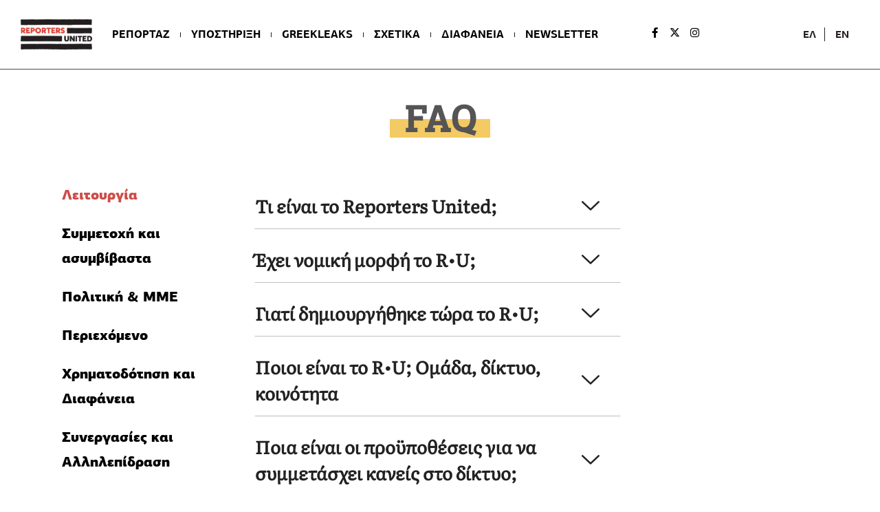

--- FILE ---
content_type: text/html; charset=UTF-8
request_url: https://www.reportersunited.gr/faq/
body_size: 37070
content:
<!DOCTYPE html>
<html class="html" lang="el" xmlns:fb="https://www.facebook.com/2008/fbml" xmlns:addthis="https://www.addthis.com/help/api-spec" >
<head>
<meta charset="UTF-8">
<link rel="profile" href="https://gmpg.org/xfn/11">
<meta name='robots' content='index, follow, max-image-preview:large, max-snippet:-1, max-video-preview:-1' />
<style>img:is([sizes="auto" i], [sizes^="auto," i]) { contain-intrinsic-size: 3000px 1500px }</style>
<link rel="alternate" href="https://www.reportersunited.gr/faq/" hreflang="el" />
<link rel="alternate" href="https://www.reportersunited.gr/en/faq-2/" hreflang="en" />
<meta name="viewport" content="width=device-width, initial-scale=1">
<!-- This site is optimized with the Yoast SEO Premium plugin v25.6 (Yoast SEO v25.6) - https://yoast.com/wordpress/plugins/seo/ -->
<title>FAQ - R•U</title>
<link rel="canonical" href="https://www.reportersunited.gr/faq/" />
<meta property="og:locale" content="el_GR" />
<meta property="og:locale:alternate" content="en_GB" />
<meta property="og:type" content="article" />
<meta property="og:title" content="FAQ" />
<meta property="og:description" content="FAQ Λειτουργία Συμμετοχή και ασυμβίβαστα Πολιτική &amp; ΜΜΕ Περιεχόμενο Χρηματοδότηση και Διαφάνεια Συνεργασίες και Αλληλεπίδραση Greekleaks Τι είναι το Reporters United; To Reporters United είναι ένα δίκτυο ρεπόρτερ με σκοπό την υποστήριξη της ερευνητικής δημοσιογραφία στην Ελλάδα. Είναι ένας κόμβος δικτύωσης με ξένους δημοσιογράφους και διεθνή μέσα. Είναι μια πλατφόρμα δημοσίευσης για ρεπορτάζ που για [&hellip;]" />
<meta property="og:url" content="https://www.reportersunited.gr/faq/" />
<meta property="og:site_name" content="R•U" />
<meta property="article:publisher" content="https://www.facebook.com/reportersunitedgr" />
<meta property="article:modified_time" content="2022-11-23T17:48:45+00:00" />
<meta property="og:image" content="https://www.reportersunited.gr/wp-content/uploads/2020/08/RU_logo_nogr.png" />
<meta property="og:image:width" content="1181" />
<meta property="og:image:height" content="510" />
<meta property="og:image:type" content="image/png" />
<meta name="twitter:card" content="summary_large_image" />
<meta name="twitter:site" content="@reporters_gr" />
<script type="application/ld+json" class="yoast-schema-graph">{"@context":"https://schema.org","@graph":[{"@type":"WebPage","@id":"https://www.reportersunited.gr/faq/","url":"https://www.reportersunited.gr/faq/","name":"FAQ - R•U","isPartOf":{"@id":"https://www.reportersunited.gr/#website"},"datePublished":"2020-09-20T12:13:25+00:00","dateModified":"2022-11-23T17:48:45+00:00","breadcrumb":{"@id":"https://www.reportersunited.gr/faq/#breadcrumb"},"inLanguage":"el","potentialAction":[{"@type":"ReadAction","target":["https://www.reportersunited.gr/faq/"]}]},{"@type":"BreadcrumbList","@id":"https://www.reportersunited.gr/faq/#breadcrumb","itemListElement":[{"@type":"ListItem","position":1,"name":"Αρχική","item":"https://www.reportersunited.gr/"},{"@type":"ListItem","position":2,"name":"FAQ"}]},{"@type":"WebSite","@id":"https://www.reportersunited.gr/#website","url":"https://www.reportersunited.gr/","name":"Reporters United","description":"reportersunited.gr","publisher":{"@id":"https://www.reportersunited.gr/#organization"},"alternateName":"RU","potentialAction":[{"@type":"SearchAction","target":{"@type":"EntryPoint","urlTemplate":"https://www.reportersunited.gr/?s={search_term_string}"},"query-input":{"@type":"PropertyValueSpecification","valueRequired":true,"valueName":"search_term_string"}}],"inLanguage":"el"},{"@type":"Organization","@id":"https://www.reportersunited.gr/#organization","name":"Reporters United","url":"https://www.reportersunited.gr/","logo":{"@type":"ImageObject","inLanguage":"el","@id":"https://www.reportersunited.gr/#/schema/logo/image/","url":"https://www.reportersunited.gr/wp-content/uploads/2024/04/Reporters-United-thumbnail.png","contentUrl":"https://www.reportersunited.gr/wp-content/uploads/2024/04/Reporters-United-thumbnail.png","width":680,"height":680,"caption":"Reporters United"},"image":{"@id":"https://www.reportersunited.gr/#/schema/logo/image/"},"sameAs":["https://www.facebook.com/reportersunitedgr","https://x.com/reporters_gr","https://www.instagram.com/reportersunitedgr/"]}]}</script>
<!-- / Yoast SEO Premium plugin. -->
<link rel='dns-prefetch' href='//s7.addthis.com' />
<link rel="alternate" type="application/rss+xml" title="Ροή RSS &raquo; R•U" href="https://www.reportersunited.gr/feed/" />
<link rel="alternate" type="application/rss+xml" title="Ροή Σχολίων &raquo; R•U" href="https://www.reportersunited.gr/comments/feed/" />
<!-- <link rel='stylesheet' id='elementor-frontend-css' href='https://www.reportersunited.gr/wp-content/plugins/elementor/assets/css/frontend.min.css?ver=3.31.1' media='all' /> -->
<link rel="stylesheet" type="text/css" href="//www.reportersunited.gr/wp-content/cache/wpfc-minified/lc8hhwg0/87tu3.css" media="all"/>
<link rel='stylesheet' id='elementor-post-5-css' href='https://www.reportersunited.gr/wp-content/uploads/elementor/css/post-5.css?ver=1766741875' media='all' />
<link rel='stylesheet' id='elementor-post-252-css' href='https://www.reportersunited.gr/wp-content/uploads/elementor/css/post-252.css?ver=1766741875' media='all' />
<style id='cf-frontend-style-inline-css'>
@font-face {
font-family: 'PFAgoraSlabPro-Regular';
font-weight: 400;
font-display: auto;
src: url('https://www.reportersunited.gr/wp-content/uploads/2020/09/PFAgoraSlabPro-Regular.ttf') format('truetype');
}
@font-face {
font-family: 'PFAgoraSlabPro-Medium';
font-weight: 400;
font-display: auto;
src: url('https://www.reportersunited.gr/wp-content/uploads/2020/09/PFAgoraSlabPro-Medium.ttf') format('truetype');
}
@font-face {
font-family: 'PFAgoraSlabPro-Black';
font-weight: 400;
font-display: auto;
src: url('https://www.reportersunited.gr/wp-content/uploads/2020/09/PFAgoraSlabPro-Black.ttf') format('truetype');
}
@font-face {
font-family: 'PFAgoraSansPro-Regular';
font-weight: 400;
font-display: auto;
src: url('https://www.reportersunited.gr/wp-content/uploads/2020/09/PFAgoraSansPro-Regular.ttf') format('truetype');
}
@font-face {
font-family: 'PFAgoraSansPro-Medium';
font-weight: 400;
font-display: auto;
src: url('https://www.reportersunited.gr/wp-content/uploads/2020/09/PFAgoraSansPro-Medium.ttf') format('truetype');
}
@font-face {
font-family: 'PFAgoraSansPro-Bold';
font-weight: 400;
font-display: auto;
src: url('https://www.reportersunited.gr/wp-content/uploads/2020/09/PFAgoraSansPro-Bold.ttf') format('truetype');
}
@font-face {
font-family: 'PFAgoraSlabPro-Regular';
font-weight: 400;
font-display: auto;
src: url('https://www.reportersunited.gr/wp-content/uploads/2020/09/PFAgoraSlabPro-Regular.ttf') format('truetype');
}
@font-face {
font-family: 'PFAgoraSansPro-Black';
font-weight: 400;
font-display: auto;
src: url('https://www.reportersunited.gr/wp-content/uploads/2020/09/PFAgoraSansPro-Black.ttf') format('truetype');
}
@font-face {
font-family: 'PFAgoraSlabPro-Medium';
font-weight: 400;
font-display: auto;
src: url('https://www.reportersunited.gr/wp-content/uploads/2020/09/PFAgoraSlabPro-Medium.ttf') format('truetype');
}
@font-face {
font-family: 'Literata-Regular';
font-weight: 400;
font-display: auto;
src: url('https://www.reportersunited.gr/wp-content/uploads/2020/09/Literata-Regular.ttf') format('truetype');
}
@font-face {
font-family: 'PFAgoraSlabPro-Black';
font-weight: 400;
font-display: auto;
src: url('https://www.reportersunited.gr/wp-content/uploads/2020/09/PFAgoraSlabPro-Black.ttf') format('truetype');
}
@font-face {
font-family: 'Literata-Bold';
font-weight: 400;
font-display: auto;
src: url('https://www.reportersunited.gr/wp-content/uploads/2020/09/Literata-Bold.ttf') format('truetype');
}
@font-face {
font-family: 'PFAgoraSansPro-Regular';
font-weight: 400;
font-display: auto;
src: url('https://www.reportersunited.gr/wp-content/uploads/2020/09/PFAgoraSansPro-Regular.ttf') format('truetype');
}
@font-face {
font-family: 'PFAgoraSlabPro-Regular';
font-weight: 400;
font-display: auto;
src: url('https://www.reportersunited.gr/wp-content/uploads/2020/09/PFAgoraSlabPro-Regular.ttf') format('truetype');
}
@font-face {
font-family: 'PFAgoraSlabPro-Medium';
font-weight: 400;
font-display: auto;
src: url('https://www.reportersunited.gr/wp-content/uploads/2020/09/PFAgoraSlabPro-Medium.ttf') format('truetype');
}
@font-face {
font-family: 'PFAgoraSansPro-Medium';
font-weight: 400;
font-display: auto;
src: url('https://www.reportersunited.gr/wp-content/uploads/2020/09/PFAgoraSansPro-Medium.ttf') format('truetype');
}
@font-face {
font-family: 'PFAgoraSlabPro-Black';
font-weight: 400;
font-display: auto;
src: url('https://www.reportersunited.gr/wp-content/uploads/2020/09/PFAgoraSlabPro-Black.ttf') format('truetype');
}
@font-face {
font-family: 'PFAgoraSansPro-Bold';
font-weight: 400;
font-display: auto;
src: url('https://www.reportersunited.gr/wp-content/uploads/2020/09/PFAgoraSansPro-Bold.ttf') format('truetype');
}
@font-face {
font-family: 'PFAgoraSansPro-Regular';
font-weight: 400;
font-display: auto;
src: url('https://www.reportersunited.gr/wp-content/uploads/2020/09/PFAgoraSansPro-Regular.ttf') format('truetype');
}
@font-face {
font-family: 'PFAgoraSansPro-Black';
font-weight: 400;
font-display: auto;
src: url('https://www.reportersunited.gr/wp-content/uploads/2020/09/PFAgoraSansPro-Black.ttf') format('truetype');
}
@font-face {
font-family: 'Literata-Regular';
font-weight: 400;
font-display: auto;
src: url('https://www.reportersunited.gr/wp-content/uploads/2020/09/Literata-Regular.ttf') format('truetype');
}
@font-face {
font-family: 'PFAgoraSansPro-Medium';
font-weight: 400;
font-display: auto;
src: url('https://www.reportersunited.gr/wp-content/uploads/2020/09/PFAgoraSansPro-Medium.ttf') format('truetype');
}
@font-face {
font-family: 'Literata-Bold';
font-weight: 400;
font-display: auto;
src: url('https://www.reportersunited.gr/wp-content/uploads/2020/09/Literata-Bold.ttf') format('truetype');
}
@font-face {
font-family: 'PFAgoraSansPro-Bold';
font-weight: 400;
font-display: auto;
src: url('https://www.reportersunited.gr/wp-content/uploads/2020/09/PFAgoraSansPro-Bold.ttf') format('truetype');
}
@font-face {
font-family: 'PFAgoraSansPro-Black';
font-weight: 400;
font-display: auto;
src: url('https://www.reportersunited.gr/wp-content/uploads/2020/09/PFAgoraSansPro-Black.ttf') format('truetype');
}
@font-face {
font-family: 'Literata-Regular';
font-weight: 400;
font-display: auto;
src: url('https://www.reportersunited.gr/wp-content/uploads/2020/09/Literata-Regular.ttf') format('truetype');
}
@font-face {
font-family: 'Literata-Bold';
font-weight: 400;
font-display: auto;
src: url('https://www.reportersunited.gr/wp-content/uploads/2020/09/Literata-Bold.ttf') format('truetype');
}
</style>
<!-- <link rel='stylesheet' id='hfe-widgets-style-css' href='https://www.reportersunited.gr/wp-content/plugins/header-footer-elementor/inc/widgets-css/frontend.css?ver=2.4.8' media='all' /> -->
<link rel="stylesheet" type="text/css" href="//www.reportersunited.gr/wp-content/cache/wpfc-minified/1qycrudj/87tu3.css" media="all"/>
<style id='classic-theme-styles-inline-css'>
/*! This file is auto-generated */
.wp-block-button__link{color:#fff;background-color:#32373c;border-radius:9999px;box-shadow:none;text-decoration:none;padding:calc(.667em + 2px) calc(1.333em + 2px);font-size:1.125em}.wp-block-file__button{background:#32373c;color:#fff;text-decoration:none}
</style>
<style id='global-styles-inline-css'>
:root{--wp--preset--aspect-ratio--square: 1;--wp--preset--aspect-ratio--4-3: 4/3;--wp--preset--aspect-ratio--3-4: 3/4;--wp--preset--aspect-ratio--3-2: 3/2;--wp--preset--aspect-ratio--2-3: 2/3;--wp--preset--aspect-ratio--16-9: 16/9;--wp--preset--aspect-ratio--9-16: 9/16;--wp--preset--color--black: #000000;--wp--preset--color--cyan-bluish-gray: #abb8c3;--wp--preset--color--white: #ffffff;--wp--preset--color--pale-pink: #f78da7;--wp--preset--color--vivid-red: #cf2e2e;--wp--preset--color--luminous-vivid-orange: #ff6900;--wp--preset--color--luminous-vivid-amber: #fcb900;--wp--preset--color--light-green-cyan: #7bdcb5;--wp--preset--color--vivid-green-cyan: #00d084;--wp--preset--color--pale-cyan-blue: #8ed1fc;--wp--preset--color--vivid-cyan-blue: #0693e3;--wp--preset--color--vivid-purple: #9b51e0;--wp--preset--gradient--vivid-cyan-blue-to-vivid-purple: linear-gradient(135deg,rgba(6,147,227,1) 0%,rgb(155,81,224) 100%);--wp--preset--gradient--light-green-cyan-to-vivid-green-cyan: linear-gradient(135deg,rgb(122,220,180) 0%,rgb(0,208,130) 100%);--wp--preset--gradient--luminous-vivid-amber-to-luminous-vivid-orange: linear-gradient(135deg,rgba(252,185,0,1) 0%,rgba(255,105,0,1) 100%);--wp--preset--gradient--luminous-vivid-orange-to-vivid-red: linear-gradient(135deg,rgba(255,105,0,1) 0%,rgb(207,46,46) 100%);--wp--preset--gradient--very-light-gray-to-cyan-bluish-gray: linear-gradient(135deg,rgb(238,238,238) 0%,rgb(169,184,195) 100%);--wp--preset--gradient--cool-to-warm-spectrum: linear-gradient(135deg,rgb(74,234,220) 0%,rgb(151,120,209) 20%,rgb(207,42,186) 40%,rgb(238,44,130) 60%,rgb(251,105,98) 80%,rgb(254,248,76) 100%);--wp--preset--gradient--blush-light-purple: linear-gradient(135deg,rgb(255,206,236) 0%,rgb(152,150,240) 100%);--wp--preset--gradient--blush-bordeaux: linear-gradient(135deg,rgb(254,205,165) 0%,rgb(254,45,45) 50%,rgb(107,0,62) 100%);--wp--preset--gradient--luminous-dusk: linear-gradient(135deg,rgb(255,203,112) 0%,rgb(199,81,192) 50%,rgb(65,88,208) 100%);--wp--preset--gradient--pale-ocean: linear-gradient(135deg,rgb(255,245,203) 0%,rgb(182,227,212) 50%,rgb(51,167,181) 100%);--wp--preset--gradient--electric-grass: linear-gradient(135deg,rgb(202,248,128) 0%,rgb(113,206,126) 100%);--wp--preset--gradient--midnight: linear-gradient(135deg,rgb(2,3,129) 0%,rgb(40,116,252) 100%);--wp--preset--font-size--small: 13px;--wp--preset--font-size--medium: 20px;--wp--preset--font-size--large: 36px;--wp--preset--font-size--x-large: 42px;--wp--preset--spacing--20: 0.44rem;--wp--preset--spacing--30: 0.67rem;--wp--preset--spacing--40: 1rem;--wp--preset--spacing--50: 1.5rem;--wp--preset--spacing--60: 2.25rem;--wp--preset--spacing--70: 3.38rem;--wp--preset--spacing--80: 5.06rem;--wp--preset--shadow--natural: 6px 6px 9px rgba(0, 0, 0, 0.2);--wp--preset--shadow--deep: 12px 12px 50px rgba(0, 0, 0, 0.4);--wp--preset--shadow--sharp: 6px 6px 0px rgba(0, 0, 0, 0.2);--wp--preset--shadow--outlined: 6px 6px 0px -3px rgba(255, 255, 255, 1), 6px 6px rgba(0, 0, 0, 1);--wp--preset--shadow--crisp: 6px 6px 0px rgba(0, 0, 0, 1);}:where(.is-layout-flex){gap: 0.5em;}:where(.is-layout-grid){gap: 0.5em;}body .is-layout-flex{display: flex;}.is-layout-flex{flex-wrap: wrap;align-items: center;}.is-layout-flex > :is(*, div){margin: 0;}body .is-layout-grid{display: grid;}.is-layout-grid > :is(*, div){margin: 0;}:where(.wp-block-columns.is-layout-flex){gap: 2em;}:where(.wp-block-columns.is-layout-grid){gap: 2em;}:where(.wp-block-post-template.is-layout-flex){gap: 1.25em;}:where(.wp-block-post-template.is-layout-grid){gap: 1.25em;}.has-black-color{color: var(--wp--preset--color--black) !important;}.has-cyan-bluish-gray-color{color: var(--wp--preset--color--cyan-bluish-gray) !important;}.has-white-color{color: var(--wp--preset--color--white) !important;}.has-pale-pink-color{color: var(--wp--preset--color--pale-pink) !important;}.has-vivid-red-color{color: var(--wp--preset--color--vivid-red) !important;}.has-luminous-vivid-orange-color{color: var(--wp--preset--color--luminous-vivid-orange) !important;}.has-luminous-vivid-amber-color{color: var(--wp--preset--color--luminous-vivid-amber) !important;}.has-light-green-cyan-color{color: var(--wp--preset--color--light-green-cyan) !important;}.has-vivid-green-cyan-color{color: var(--wp--preset--color--vivid-green-cyan) !important;}.has-pale-cyan-blue-color{color: var(--wp--preset--color--pale-cyan-blue) !important;}.has-vivid-cyan-blue-color{color: var(--wp--preset--color--vivid-cyan-blue) !important;}.has-vivid-purple-color{color: var(--wp--preset--color--vivid-purple) !important;}.has-black-background-color{background-color: var(--wp--preset--color--black) !important;}.has-cyan-bluish-gray-background-color{background-color: var(--wp--preset--color--cyan-bluish-gray) !important;}.has-white-background-color{background-color: var(--wp--preset--color--white) !important;}.has-pale-pink-background-color{background-color: var(--wp--preset--color--pale-pink) !important;}.has-vivid-red-background-color{background-color: var(--wp--preset--color--vivid-red) !important;}.has-luminous-vivid-orange-background-color{background-color: var(--wp--preset--color--luminous-vivid-orange) !important;}.has-luminous-vivid-amber-background-color{background-color: var(--wp--preset--color--luminous-vivid-amber) !important;}.has-light-green-cyan-background-color{background-color: var(--wp--preset--color--light-green-cyan) !important;}.has-vivid-green-cyan-background-color{background-color: var(--wp--preset--color--vivid-green-cyan) !important;}.has-pale-cyan-blue-background-color{background-color: var(--wp--preset--color--pale-cyan-blue) !important;}.has-vivid-cyan-blue-background-color{background-color: var(--wp--preset--color--vivid-cyan-blue) !important;}.has-vivid-purple-background-color{background-color: var(--wp--preset--color--vivid-purple) !important;}.has-black-border-color{border-color: var(--wp--preset--color--black) !important;}.has-cyan-bluish-gray-border-color{border-color: var(--wp--preset--color--cyan-bluish-gray) !important;}.has-white-border-color{border-color: var(--wp--preset--color--white) !important;}.has-pale-pink-border-color{border-color: var(--wp--preset--color--pale-pink) !important;}.has-vivid-red-border-color{border-color: var(--wp--preset--color--vivid-red) !important;}.has-luminous-vivid-orange-border-color{border-color: var(--wp--preset--color--luminous-vivid-orange) !important;}.has-luminous-vivid-amber-border-color{border-color: var(--wp--preset--color--luminous-vivid-amber) !important;}.has-light-green-cyan-border-color{border-color: var(--wp--preset--color--light-green-cyan) !important;}.has-vivid-green-cyan-border-color{border-color: var(--wp--preset--color--vivid-green-cyan) !important;}.has-pale-cyan-blue-border-color{border-color: var(--wp--preset--color--pale-cyan-blue) !important;}.has-vivid-cyan-blue-border-color{border-color: var(--wp--preset--color--vivid-cyan-blue) !important;}.has-vivid-purple-border-color{border-color: var(--wp--preset--color--vivid-purple) !important;}.has-vivid-cyan-blue-to-vivid-purple-gradient-background{background: var(--wp--preset--gradient--vivid-cyan-blue-to-vivid-purple) !important;}.has-light-green-cyan-to-vivid-green-cyan-gradient-background{background: var(--wp--preset--gradient--light-green-cyan-to-vivid-green-cyan) !important;}.has-luminous-vivid-amber-to-luminous-vivid-orange-gradient-background{background: var(--wp--preset--gradient--luminous-vivid-amber-to-luminous-vivid-orange) !important;}.has-luminous-vivid-orange-to-vivid-red-gradient-background{background: var(--wp--preset--gradient--luminous-vivid-orange-to-vivid-red) !important;}.has-very-light-gray-to-cyan-bluish-gray-gradient-background{background: var(--wp--preset--gradient--very-light-gray-to-cyan-bluish-gray) !important;}.has-cool-to-warm-spectrum-gradient-background{background: var(--wp--preset--gradient--cool-to-warm-spectrum) !important;}.has-blush-light-purple-gradient-background{background: var(--wp--preset--gradient--blush-light-purple) !important;}.has-blush-bordeaux-gradient-background{background: var(--wp--preset--gradient--blush-bordeaux) !important;}.has-luminous-dusk-gradient-background{background: var(--wp--preset--gradient--luminous-dusk) !important;}.has-pale-ocean-gradient-background{background: var(--wp--preset--gradient--pale-ocean) !important;}.has-electric-grass-gradient-background{background: var(--wp--preset--gradient--electric-grass) !important;}.has-midnight-gradient-background{background: var(--wp--preset--gradient--midnight) !important;}.has-small-font-size{font-size: var(--wp--preset--font-size--small) !important;}.has-medium-font-size{font-size: var(--wp--preset--font-size--medium) !important;}.has-large-font-size{font-size: var(--wp--preset--font-size--large) !important;}.has-x-large-font-size{font-size: var(--wp--preset--font-size--x-large) !important;}
:where(.wp-block-post-template.is-layout-flex){gap: 1.25em;}:where(.wp-block-post-template.is-layout-grid){gap: 1.25em;}
:where(.wp-block-columns.is-layout-flex){gap: 2em;}:where(.wp-block-columns.is-layout-grid){gap: 2em;}
:root :where(.wp-block-pullquote){font-size: 1.5em;line-height: 1.6;}
</style>
<!-- <link rel='stylesheet' id='hfe-style-css' href='https://www.reportersunited.gr/wp-content/plugins/header-footer-elementor/assets/css/header-footer-elementor.css?ver=2.4.8' media='all' /> -->
<!-- <link rel='stylesheet' id='elementor-icons-css' href='https://www.reportersunited.gr/wp-content/plugins/elementor/assets/lib/eicons/css/elementor-icons.min.css?ver=5.43.0' media='all' /> -->
<link rel="stylesheet" type="text/css" href="//www.reportersunited.gr/wp-content/cache/wpfc-minified/d7zi9bkj/87tu3.css" media="all"/>
<link rel='stylesheet' id='elementor-post-7-css' href='https://www.reportersunited.gr/wp-content/uploads/elementor/css/post-7.css?ver=1766741937' media='all' />
<!-- <link rel='stylesheet' id='font-awesome-5-all-css' href='https://www.reportersunited.gr/wp-content/plugins/elementor/assets/lib/font-awesome/css/all.min.css?ver=3.31.1' media='all' /> -->
<!-- <link rel='stylesheet' id='font-awesome-4-shim-css' href='https://www.reportersunited.gr/wp-content/plugins/elementor/assets/lib/font-awesome/css/v4-shims.min.css?ver=3.31.1' media='all' /> -->
<!-- <link rel='stylesheet' id='widget-heading-css' href='https://www.reportersunited.gr/wp-content/plugins/elementor/assets/css/widget-heading.min.css?ver=3.31.1' media='all' /> -->
<!-- <link rel='stylesheet' id='widget-spacer-css' href='https://www.reportersunited.gr/wp-content/plugins/elementor/assets/css/widget-spacer.min.css?ver=3.31.1' media='all' /> -->
<link rel="stylesheet" type="text/css" href="//www.reportersunited.gr/wp-content/cache/wpfc-minified/d3r7opao/87yz5.css" media="all"/>
<link rel='stylesheet' id='elementor-post-172-css' href='https://www.reportersunited.gr/wp-content/uploads/elementor/css/post-172.css?ver=1766747048' media='all' />
<!-- <link rel='stylesheet' id='font-awesome-css' href='https://www.reportersunited.gr/wp-content/themes/oceanwp/assets/fonts/fontawesome/css/all.min.css?ver=6.7.2' media='all' /> -->
<!-- <link rel='stylesheet' id='simple-line-icons-css' href='https://www.reportersunited.gr/wp-content/themes/oceanwp/assets/css/third/simple-line-icons.min.css?ver=2.4.0' media='all' /> -->
<!-- <link rel='stylesheet' id='oceanwp-style-css' href='https://www.reportersunited.gr/wp-content/themes/oceanwp/assets/css/style.min.css?ver=1.8.6.1600601421' media='all' /> -->
<!-- <link rel='stylesheet' id='e-popup-css' href='https://www.reportersunited.gr/wp-content/plugins/elementor-pro/assets/css/conditionals/popup.min.css?ver=3.31.0' media='all' /> -->
<link rel="stylesheet" type="text/css" href="//www.reportersunited.gr/wp-content/cache/wpfc-minified/mbgcakjq/2bdd3.css" media="all"/>
<link rel='stylesheet' id='elementor-post-17354-css' href='https://www.reportersunited.gr/wp-content/uploads/elementor/css/post-17354.css?ver=1766741938' media='all' />
<!-- <link rel='stylesheet' id='addthis_all_pages-css' href='https://www.reportersunited.gr/wp-content/plugins/addthis/frontend/build/addthis_wordpress_public.min.css?ver=6.8.3' media='all' /> -->
<!-- <link rel='stylesheet' id='hfe-elementor-icons-css' href='https://www.reportersunited.gr/wp-content/plugins/elementor/assets/lib/eicons/css/elementor-icons.min.css?ver=5.34.0' media='all' /> -->
<!-- <link rel='stylesheet' id='hfe-icons-list-css' href='https://www.reportersunited.gr/wp-content/plugins/elementor/assets/css/widget-icon-list.min.css?ver=3.24.3' media='all' /> -->
<!-- <link rel='stylesheet' id='hfe-social-icons-css' href='https://www.reportersunited.gr/wp-content/plugins/elementor/assets/css/widget-social-icons.min.css?ver=3.24.0' media='all' /> -->
<!-- <link rel='stylesheet' id='hfe-social-share-icons-brands-css' href='https://www.reportersunited.gr/wp-content/plugins/elementor/assets/lib/font-awesome/css/brands.css?ver=5.15.3' media='all' /> -->
<!-- <link rel='stylesheet' id='hfe-social-share-icons-fontawesome-css' href='https://www.reportersunited.gr/wp-content/plugins/elementor/assets/lib/font-awesome/css/fontawesome.css?ver=5.15.3' media='all' /> -->
<!-- <link rel='stylesheet' id='hfe-nav-menu-icons-css' href='https://www.reportersunited.gr/wp-content/plugins/elementor/assets/lib/font-awesome/css/solid.css?ver=5.15.3' media='all' /> -->
<!-- <link rel='stylesheet' id='hfe-widget-blockquote-css' href='https://www.reportersunited.gr/wp-content/plugins/elementor-pro/assets/css/widget-blockquote.min.css?ver=3.25.0' media='all' /> -->
<!-- <link rel='stylesheet' id='hfe-mega-menu-css' href='https://www.reportersunited.gr/wp-content/plugins/elementor-pro/assets/css/widget-mega-menu.min.css?ver=3.26.2' media='all' /> -->
<!-- <link rel='stylesheet' id='hfe-nav-menu-widget-css' href='https://www.reportersunited.gr/wp-content/plugins/elementor-pro/assets/css/widget-nav-menu.min.css?ver=3.26.0' media='all' /> -->
<!-- <link rel='stylesheet' id='ekit-widget-styles-css' href='https://www.reportersunited.gr/wp-content/plugins/elementskit-lite/widgets/init/assets/css/widget-styles.css?ver=3.6.0' media='all' /> -->
<!-- <link rel='stylesheet' id='ekit-responsive-css' href='https://www.reportersunited.gr/wp-content/plugins/elementskit-lite/widgets/init/assets/css/responsive.css?ver=3.6.0' media='all' /> -->
<!-- <link rel='stylesheet' id='elementor-gf-local-roboto-css' href='https://www.reportersunited.gr/wp-content/uploads/elementor/google-fonts/css/roboto.css?ver=1742276168' media='all' /> -->
<!-- <link rel='stylesheet' id='elementor-gf-local-robotoslab-css' href='https://www.reportersunited.gr/wp-content/uploads/elementor/google-fonts/css/robotoslab.css?ver=1742276200' media='all' /> -->
<!-- <link rel='stylesheet' id='elementor-icons-shared-0-css' href='https://www.reportersunited.gr/wp-content/plugins/elementor/assets/lib/font-awesome/css/fontawesome.min.css?ver=5.15.3' media='all' /> -->
<!-- <link rel='stylesheet' id='elementor-icons-fa-solid-css' href='https://www.reportersunited.gr/wp-content/plugins/elementor/assets/lib/font-awesome/css/solid.min.css?ver=5.15.3' media='all' /> -->
<!-- <link rel='stylesheet' id='elementor-icons-ekiticons-css' href='https://www.reportersunited.gr/wp-content/plugins/elementskit-lite/modules/elementskit-icon-pack/assets/css/ekiticons.css?ver=3.6.0' media='all' /> -->
<!-- <link rel='stylesheet' id='elementor-icons-fa-brands-css' href='https://www.reportersunited.gr/wp-content/plugins/elementor/assets/lib/font-awesome/css/brands.min.css?ver=5.15.3' media='all' /> -->
<link rel="stylesheet" type="text/css" href="//www.reportersunited.gr/wp-content/cache/wpfc-minified/8mpswmvz/87tu3.css" media="all"/>
<script src='//www.reportersunited.gr/wp-content/cache/wpfc-minified/87firuk8/87tu3.js' type="text/javascript"></script>
<!-- <script src="https://www.reportersunited.gr/wp-includes/js/jquery/jquery.min.js?ver=3.7.1" id="jquery-core-js"></script> -->
<!-- <script src="https://www.reportersunited.gr/wp-includes/js/jquery/jquery-migrate.min.js?ver=3.4.1" id="jquery-migrate-js"></script> -->
<script id="jquery-js-after">
!function($){"use strict";$(document).ready(function(){$(this).scrollTop()>100&&$(".hfe-scroll-to-top-wrap").removeClass("hfe-scroll-to-top-hide"),$(window).scroll(function(){$(this).scrollTop()<100?$(".hfe-scroll-to-top-wrap").fadeOut(300):$(".hfe-scroll-to-top-wrap").fadeIn(300)}),$(".hfe-scroll-to-top-wrap").on("click",function(){$("html, body").animate({scrollTop:0},300);return!1})})}(jQuery);
!function($){'use strict';$(document).ready(function(){var bar=$('.hfe-reading-progress-bar');if(!bar.length)return;$(window).on('scroll',function(){var s=$(window).scrollTop(),d=$(document).height()-$(window).height(),p=d? s/d*100:0;bar.css('width',p+'%')});});}(jQuery);
</script>
<script src='//www.reportersunited.gr/wp-content/cache/wpfc-minified/dvexomy5/87tu3.js' type="text/javascript"></script>
<!-- <script src="https://www.reportersunited.gr/wp-content/plugins/elementor/assets/lib/font-awesome/js/v4-shims.min.js?ver=3.31.1" id="font-awesome-4-shim-js"></script> -->
<script id="responsive-block-control-js-extra">
var responsiveBlockControlOptions = {"breakPoints":{"base":0,"mobile":320,"tablet":740,"desktop":980,"wide":1480},"addCssToHead":"1"};
</script>
<script src='//www.reportersunited.gr/wp-content/cache/wpfc-minified/fu29jj5n/87tu3.js' type="text/javascript"></script>
<!-- <script src="https://www.reportersunited.gr/wp-content/plugins/responsive-block-control/build/js/responsive-block-control-public.js?ver=1.2.9" id="responsive-block-control-js"></script> -->
<link rel="https://api.w.org/" href="https://www.reportersunited.gr/wp-json/" /><link rel="alternate" title="JSON" type="application/json" href="https://www.reportersunited.gr/wp-json/wp/v2/pages/172" /><link rel="EditURI" type="application/rsd+xml" title="RSD" href="https://www.reportersunited.gr/xmlrpc.php?rsd" />
<meta name="generator" content="WordPress 6.8.3" />
<link rel='shortlink' href='https://www.reportersunited.gr/?p=172' />
<link rel="alternate" title="oEmbed (JSON)" type="application/json+oembed" href="https://www.reportersunited.gr/wp-json/oembed/1.0/embed?url=https%3A%2F%2Fwww.reportersunited.gr%2Ffaq%2F" />
<link rel="alternate" title="oEmbed (XML)" type="text/xml+oembed" href="https://www.reportersunited.gr/wp-json/oembed/1.0/embed?url=https%3A%2F%2Fwww.reportersunited.gr%2Ffaq%2F&#038;format=xml" />
<!-- GA Google Analytics @ https://m0n.co/ga -->
<script async src="https://www.googletagmanager.com/gtag/js?id=G-LZKCN5SXMN"></script>
<script>
window.dataLayer = window.dataLayer || [];
function gtag(){dataLayer.push(arguments);}
gtag('js', new Date());
gtag('config', 'G-LZKCN5SXMN');
</script>
<link rel="apple-touch-icon" sizes="180x180" href="/wp-content/uploads/fbrfg/apple-touch-icon.png">
<link rel="icon" type="image/png" sizes="32x32" href="/wp-content/uploads/fbrfg/favicon-32x32.png">
<link rel="icon" type="image/png" sizes="16x16" href="/wp-content/uploads/fbrfg/favicon-16x16.png">
<link rel="manifest" href="/wp-content/uploads/fbrfg/site.webmanifest">
<link rel="mask-icon" href="/wp-content/uploads/fbrfg/safari-pinned-tab.svg" color="#5bbad5">
<link rel="shortcut icon" href="/wp-content/uploads/fbrfg/favicon.ico">
<meta name="msapplication-TileColor" content="#00aba9">
<meta name="msapplication-config" content="/wp-content/uploads/fbrfg/browserconfig.xml">
<meta name="theme-color" content="#ffffff"><meta name="generator" content="Elementor 3.31.1; features: additional_custom_breakpoints, e_element_cache; settings: css_print_method-external, google_font-enabled, font_display-auto">
<style>
.e-con.e-parent:nth-of-type(n+4):not(.e-lazyloaded):not(.e-no-lazyload),
.e-con.e-parent:nth-of-type(n+4):not(.e-lazyloaded):not(.e-no-lazyload) * {
background-image: none !important;
}
@media screen and (max-height: 1024px) {
.e-con.e-parent:nth-of-type(n+3):not(.e-lazyloaded):not(.e-no-lazyload),
.e-con.e-parent:nth-of-type(n+3):not(.e-lazyloaded):not(.e-no-lazyload) * {
background-image: none !important;
}
}
@media screen and (max-height: 640px) {
.e-con.e-parent:nth-of-type(n+2):not(.e-lazyloaded):not(.e-no-lazyload),
.e-con.e-parent:nth-of-type(n+2):not(.e-lazyloaded):not(.e-no-lazyload) * {
background-image: none !important;
}
}
</style>
<style id="wp-custom-css">
a{outline:none !important}#who-home,#coop-title{width:390px;margin:0 auto}#who-home .elementor-heading-title,#coop-title .elementor-heading-title,#faq-title,.yellow-title{font-size:45px;font-weight:300;margin:0 auto}/* Default language option styling */li.lang-item-el a{padding-right:0 !important;color:#241f20 !important;/* Set the language text to black */}/* Add border for multiple language options */li.lang-item-el a:after{border-right:1px solid #241f20;content:" ";padding-left:12px;height:20px}/* Remove the border and adjust height when only one language is available */li.lang-item-el:only-child a:after{border-right:none;/* Remove the border */height:0;/* Set the height to 0 */padding-left:0;/* Optionally adjust padding */}#who-home:after,#coop-title:after,.yellow-title:after{content:' ';position:absolute;background:#f3ca63;bottom:0;left:0;height:50%;width:100%;z-index:-1}#faq-title{padding-left:10px}#faq-title:after{content:' ';position:absolute;background:#f3ca63;bottom:0;left:0;height:50%;width:98px;z-index:-1}/*#top-title{font-size:28px;line-height:32px;font-weight:bold}*/#top-desc{}.home a.eael-grid-post-link:after{content:">>";width:100px;height:100px;margin:90px 0 0 -144px;position:absolute}.home .eael-grid-post-holder{background-color:#F6F5F0 !important;border:unset}.home .sp-home-wrap{margin-bottom:0;padding:20px 20px 0 10px;border-bottom:1px solid #444}.home .pub-home{color:#f7f3f1}.pub-home h3 a{color:#f7f3f1}.pub-home .sp-author:first-child{padding-top:30px;line-height:25px}.pub-home .sp-authors{padding-top:0 !important}.pub-home .sp-author:first-child:before{content:" ";background-color:#dd6152;width:40px;min-height:3px;position:absolute;margin-top:-10px}.pub-home .sp-authors:before{content:unset}.pub-home.pub1{background-color:#252525;padding:20px 25px;margin-right:12px;margin-bottom:12px;margin-top:12px}.pub-home.pub2{background-color:#252525;padding:20px 25px;margin-left:12px;margin-bottom:12px;margin-top:12px}.pub-home.pub3{background-color:#0c4c4a;padding:20px 25px;margin-right:18px;margin-bottom:12px;margin-top:12px}.pub-home.pub4{background-color:#592b10;padding:20px 25px;margin-right:12px;margin-left:6px;margin-bottom:12px;margin-top:12px}.pub-home.pub5{background-color:#4c3f0c;padding:20px 25px;margin-left:12px;margin-right:6px;margin-bottom:12px;margin-top:12px}.pub-home.pub6{background-color:#252525;padding:20px 25px;margin-left:18px;margin-bottom:12px;margin-top:12px}.page-id-172 .ekit-wid-con .elementskit-accordion .elementskit-card-header>.elementskit-btn-link{background-color:#fff !important;border-bottom:solid 1px #bfbfbf;padding:14px 30px 14px 0 !important}.page-id-172 .elementskit-btn-link.collapsed{color:#222 !important}.page-id-172 .elementskit-btn-link{color:#ce4c49 !important}.sp-home a{font-family:'PFAgoraSansPro-Black';font-size:32px;color:#555555}.sp-home .fas{font-size:18px}.pub-home{height:95%}.pub-home .sp-date{font-size:16px;font-family:'PFAgoraSansPro-Medium';color:#f7f3f1}.pub1 h3 a,.pub2 h3 a{font-family:'PFAgoraSansPro-Black';font-size:32px}.pub3 h3 a,.pub4 h3 a,.pub5 h3 a,.pub6 h3 a{font-family:'PFAgoraSansPro-Black';font-size:24px}.pub-home .sp-desc{font-size:16px;font-family:'Literata-Regular'}.pub-row .pub-home-wrap,.pub-row .elementor-widget-container,.pub-row .elementor-shortcode{height:100%}.single #content{font-size:20px;color:#000;font-family:'Literata-Regular'}@media only screen and (max-width:767px){.pub-home{margin-left:unset !important;margin-right:unset !important}#single-date,#single-authors-top{width:100% !important}}.single .entry-title{font-size:50px;text-align:center;font-family:'PFAgoraSlabPro-Medium';line-height:60px}.single header.entry-header.clr{max-width:870px !important}#single-excerpt,.single-excerpt{max-width:880px;margin:0 auto;text-align:center;font-family:'PFAgoraSansPro-Bold';font-size:24px;line-height:35px;color:#222222}#single-date{margin:0 auto;text-align:center;font-family:'PFAGORASANSPRO-MEDIUM';font-size:16px}#single-authors-top{margin:10px auto;text-align:center;font-family:'PFAGORASANSPRO-MEDIUM';font-size:16px}.single .single-author-top{text-decoration:underline}.single #single-authors-bottom{margin:0 auto;padding:10px auto;text-align:left;font-family:'PFAGORASANSPRO-MEDIUM';max-width:1200px}.single .author-box-single{float:left;width:30%;min-width:300px;padding:10px;height:400px;background-color:#f3f3f3;margin:20px 20px;padding:35px;position:relative}.single .author-box-single h3{font-family:'PFAgoraSansPro-Bold';color:#5e5e5e;font-size:24px;text-decoration:underline}.single .author-box-single p{font-family:'PFAgoraSansPro-Regular';color:#000;font-size:18px;line-height:24px}.single .author-box-single .fab{padding-right:30px;color:#dd6152}.single #single-authors-bottom:after{content:"";display:table;clear:both}.author-thumb{width:90px;float:left;border-radius:45px;margin-bottom:30px;filter:grayscale(100%)}.single #content .thumbnail{max-width:800px}.active-an{color:#ce4c49 !important}article a,body:not(.home) .page #main a{/*color:#ce4c49;border-bottom:1px solid #ce4c49;*/}article a:hover{color:#ce4c49;border-bottom:unset}.has-drop-cap:not(:focus):first-letter{font-size:4.4em}/*page ol list*/.page ol li{counter-increment:instinc;padding:30px 0;list-style:none}.page ol li:before{content:counter(instinc);background:#ce4c4a;color:#fff;font-size:1em;/* font-weight:700;*//* font-style:italic;*//* text-shadow:1px 1px rgb(255 150 0 / 50%);*/border-radius:44px;font-size:19px;text-align:center;padding:3px 10px 9px 11px;/* padding-left:2.25%;*/left:43%;top:-14px;height:40px;width:40px;position:relative;transition:all 0.2s ease-in-out;z-index:-1;display:inline-block;line-height:35px;display:block;margin-top:-20px}.page .faq-stick a{color:#000}.home-media-slider img.swiper-slide-image{filter:grayscale(1)}.home-media-slider img.swiper-slide-image:hover{filter:grayscale(0)}#banner_inpost{text-align:center;background-color:#3a5f7f;padding:40px 0}.single-post .entry-content h2,.page-template-default .elementor-text-editor h2,.single-post .entry-content h3,.page-template-default .elementor-text-editor h3{font-family:'PFAgoraSansPro-Bold';font-size:24px;line-height:35px;color:#222222;margin-bottom:0 !important}.single-post .entry-content p,.single-post .entry-content ul{margin-top:10px !important}.single-post .entry-content h4,.page-template-default .elementor-text-editor h4{font-family:'PFAgoraSansPro-Bold';font-size:22px;line-height:31px;color:#222222;margin-bottom:0 !important}.sp-tag{padding-left:10px;color:#dd6152;text-transform:uppercase;font-size:15px;font-family:'PFAgoraSansPro-Medium'}/*.sp-authors-wrap{position:absolute;bottom:25px}*/.single .entry-title{text-align:left !important;/*width:830px;*/padding-left:85px !important}#single-excerpt{text-align:left !important;padding-left:110px !important}.single-excerpt{text-align:left !important}@media screen and (max-width:700px){.single .entry-title{padding-left:unset}#single-excerpt{padding-left:20px;padding-right:20px}.wp-block-quote p,.wp-block-quote cite{float:unset !important}.wp-block-quote{border:unset !important}}#single-date,#single-authors-top{text-align:left;width:700px;padding-left:20px !important}.home-coop img{filter:grayscale(1)}.home-coop img:hover{filter:grayscale(0)}.wp-embed-responsive .wp-has-aspect-ratio .wp-block-embed__wrapper:before{padding-top:unset}@media screen and (max-width:480px){.blog-post-video iframe{height:200px}.single-post .wp-block-image .alignleft,.single-post .wp-block-image .alignright{float:unset;margin:auto}}/*.in-read-side{float:right;width:400px;background-color:#fafafa;padding:30px;box-shadow:4px 4px 9px 2px #000000;margin:0 20px}*/.addthis_inline_share_toolbox.addthis_tool{margin:10px 10px;float:right;width:100px}.socialcontent{max-width:700px;margin:0 auto}@media screen and (min-width:1240px){.sidepost{float:right;margin-right:10px !important}}@media screen and (max-width:1240px){.sidepost{float:unset !important;width:unset !important;margin:0 20px !important;margin-bottom:50px !important}}.addthis_inline_share_toolbox.addthis_tool{clear:unset !important}#ez-toc-container a:hover{text-decoration:none;color:#cc4c49 !important}li.ez-toc-page-1{margin:10px 0 !important}.ez-toc-title-toggle{display:none}#ez-toc-container{border:none}#ez-toc-container nav a,#ez-toc-container nav a:visited{font-family:"PFAgoraSansPro-Black",Sans-serif;font-size:16px;font-weight:400;color:#000;border-bottom:none}@media not screen and (min-width:1240px){.at-above-post.addthis_tool{clear:both}div#ez-toc-container{width:96%}#ez-toc-container nav,#ez-toc-container .ez-toc-title-container{max-width:660px;margin:0 auto}.related-links-wrap-top{display:none}.related-links-wrap-bottom{display:block !important;padding:20px}.related-links{max-width:unset !important;float:unset !important;margin-left:0 !important}}#ez-toc-container{margin-left:20px}.sidepost{position:relative;/*float:right;*/font-family:'PFAgoraSansPro-Bold';/* width:23%;*/width:280px;min-width:280px;/*background-color:#eaeaea;border:1px solid #ccc;box-sizing:border-box;/*box-shadow:10px 14px 14px 0 #aaa;*/line-height:25px;font-size:18px;padding:15px 15px;color:#444444}@media (min-width:880px){.post-template-single-fullwidth #wrap{position:relative;/*background-image:url(https://www.reportersunited.gr/wp-content/uploads/2020/11/GP0STULYB_High_res-WP.jpg);*/background-repeat:no-repeat;background-size:cover;max-height:1000px;background-position:center}.post-template-single-fullwidth.single .entry-title,.post-template-single-fullwidth.single #single-excerpt/*,.post-template-single-fullwidth.single #single-date,.post-template-single-fullwidth.single #single-authors-top*/{color:#fff}.post-template-single-fullwidth.single .entry-content{margin-top:150px;padding-top:50px;background-color:#fff}.post-template-single-fullwidth.single .ekit-menu-nav-link{color:#fff !important}.post-template-single-fullwidth.single article .thumbnail{display:none}.post-template-single-fullwidth.single .defaultmeta{display:block}.post-template-single-fullwidth.single #single-excerpt{min-height:400px}}.fullwidthimagemeta{display:block;padding-bottom:20px}.post-template-single-fullwidth.single .defaultmeta{display:none}.post-template-default.single .fullwidthimagemeta{display:none}.post-template-single-fullwidth.single .addthis_tool{margin:-10px 10px}.twitter-tweet.twitter-tweet-rendered{margin-left:auto;margin-right:auto}.single .entry-title{border-bottom:none}.related-links-wrap-top,.related-links-wrap-bottom{max-width:1400px;margin:0 auto}.related-links{max-width:330px;float:right;border:1px solid #b7b7b7;margin-left:30px}.relatedlinks-title{padding:5px 10px;background-color:#222222;color:#fff;font-family:"PFAgoraSlabPro-Black";font-size:21px}.relatedlinks-link{margin:0 10px;padding:18px 0;font-family:'PFAgoraSansPro-Black';border-bottom:1px solid #b7b7b7;line-height:22px}.relatedlinks-link:last-child{border:none}.relatedlinks-link a{border:none;color:#444444}@media (max-width:1024px){.elementskit-navbar-nav-default.elementskit-menu-offcanvas-elements{background-color:unset}.elementskit-navbar-nav-default.elementskit-menu-offcanvas-elements.active{background-color:#f7f7f7}.elementskit-menu-offcanvas-elements.active{left:0}.elementskit-menu-overlay.active{left:0;-webkit-transition:all 600ms cubic-bezier(0.22,0.61,0.24,1) 0;-o-transition:all 600ms cubic-bezier(0.22,0.61,0.24,1) 0;transition:all 600ms cubic-bezier(0.22,0.61,0.24,1) 0}.ekit-wid-con a,.ekit-wid-con b,.ekit-wid-con div,.ekit-wid-con ul,.ekit-wid-con li{-webkit-tap-highlight-color:rgba(0,0,0,0);-webkit-tap-highlight-color:transparent;-moz-outline-:none}.elementskit-menu-offcanvas-elements{height:100%!important;padding-bottom:10px}.elementskit-menu-overlay{display:none}}@media (max-width:480px){.single .entry-title{font-size:30px;line-height:40px;padding-left:unset !important}}@media screen and (max-width:700px){#single-excerpt{padding-left:20px;padding-right:20px}#single-excerpt{text-align:left !important;padding-left:20px !important}#single-excerpt{font-size:20px;line-height:30px}.imagelezanta{display:none}}.wp-block-quote{max-width:900px !important}.wp-block-quote p{max-width:380px !important;margin:0 !important;float:left;clear:both;border-left:8px solid #dd6152;padding:0 30px !important}.wp-block-quote cite{text-align:right;color:#000;width:380px;margin:0 !important;float:left;clear:both;border-left:8px solid #dd6152;padding:0 30px !important;font-family:'PFAgoraSlabPro-Regular';font-size:19px;line-height:40px;font-style:normal}.wp-block-quote p{font-family:'PFAgoraSlabPro-Regular';font-size:25px;line-height:40px;font-style:normal}@media screen and (min-width:900px){.dailymotion{padding-bottom:27% !important;margin:0 auto;max-width:700px}}@media screen and (min-width:800px){.single-post .entry-content >iframe{padding:0 150px}}p.ez-toc-title{font-family:"PFAgoraSansPro-Black",Sans-serif}@media screen and (min-width:880px){.imagelezanta{color:#e4e4e4;float:right;font-style:normal;padding:10px 30px;font-size:14px;background-color:#00000066;font-size:12px;line-height:14px;max-width:300px}}.custom_youtube{height:43vw}.home .videoiframe iframe{position:absolute;top:0;left:0;width:100%;height:100%}.home .videoiframe{position:relative;padding-bottom:56.25%;height:0;overflow:visible}.home .animation{min-height:154px}.home .video-thumb{float:left;padding:4px 10px 25px 0;width:250px}.home .animation h3{font-family:'PFAgoraSansPro-Bold';font-size:21px;line-height:24px !important;margin-top:-4px}.home .animation.v1 h3{font-size:32px;padding-top:20px;line-height:30px !important}.home .animation h3 a{color:#444444}.home .animation .sp-desc{font-family:'Literata-Regular';font-size:17px;line-height:26px;color:#444444}#comments{margin-top:0;padding-top:10px;border-top:1px solid #f1f1f1;max-width:100% !important;background-color:#fff;margin-bottom:0;padding-bottom:30px}#respond,.center_post,.instagram-media{padding:25px;max-width:700px;margin:0 auto !important}.custom_document{height:49vw;min-height:520px}.single .entry-content{margin-bottom:0;padding-bottom:10px}#main #content-wrap{padding-bottom:0}.single.postid-3038 .entry-content{background-color:#fff}@media (max-width:880px){.postid-3038 #full-video-background{display:block !important}}.postid-3038 .thumbnail{display:none}.postid-3038 header h2,.postid-3038 #single-excerpt{color:#fff;line-height:28px;padding-bottom:20px}.ru_author-template-default #content-wrap{max-width:1120px}.ru_author-template-default .author-thumb{width:120px;border-radius:60px}.ru_author-template-default.single .entry-title{padding-left:30px;font-size:36px;padding:0;margin:0}.ru_author-template-default .author-single-social a{padding-right:20px}.ru_author-template-default.single #content{max-width:850px;margin-bottom:20px}.ru_author-template-default .latest-author{font-family:'PFAgoraSlabPro-Medium';font-size:18px;line-height:32px;color:#8c8f90;padding-bottom:30px}.ru_author-template-default #content p{font-family:'PFAgoraSansPro-Regular' !important;line-height:26px;font-size:18px;color:#222222}.ru_author-template-default .latest-author-posts a{font-family:'PFAgoraSansPro-Black' !important;line-height:24px;font-size:21px;color:#222222}.ru_author-template-default .latest-author-posts p:not(:last-child){border-bottom:1px solid #bfbfbf;padding-bottom:20px}.ru_author-template-default.single #primary{margin-bottom:80px}/** CATGORY PAGE ***/.category .blog-entry.thumbnail-entry .thumbnail{width:22%}.category #content{max-width:1120px;margin:0 auto}/*.category .blog-entry-category.clr,.category .blog-entry-bottom.clr,*/.category .thumbnail-caption{display:none}.category .cat-name{padding:0 0 50px 0;font-size:38px;text-transform:uppercase;color:#444444;font-family:'PFAgoraSlabPro-Regular'}.blog-entry.thumbnail-entry .blog-entry-content{padding:0 0;margin-top:-7px;line-height:24px}.blog-entry.thumbnail-entry .blog-entry-date{float:left;color:#444444;font-family:'PFAgoraSansPro-Medium';font-size:15px}.category h2{line-height:24px}.blog-entry.post .blog-entry-header .entry-title a{font-weight:600;letter-spacing:.6px;color:#444444;font-family:'PFAgoraSansPro-Black';border-bottom:none;font-size:22px}.blog-entry.post .blog-entry-header{margin-bottom:7px}.blog-entry.thumbnail-entry .blog-entry-summary{font-family:'Literata-Regular';color:#444444;font-size:15px;line-height:25px}.blog-entry.thumbnail-entry .blog-entry-bottom{border-top:none;padding-top:0}.blog-entry.thumbnail-entry .blog-entry-bottom:before{height:3px;display:block;width:35px;background:#ce4c49;margin-bottom:14px;content:''}#category-authors .single-author-top{text-transform:capitalize !important;font-size:14px;font-family:'PFAgoraSansPro-Bold';color:#444444}.blog-entry.thumbnail-entry{border-bottom:none}.blog-entry.thumbnail-entry:not(:last-child){border-bottom:1px solid #a6a6a6}.category article a{border-bottom:none}.category .blog-entry.thumbnail-entry .blog-entry-content{width:65%}figure.wp-block-image.alignfull.size-large{padding:0 100px}a.author_link{border-bottom:none;color:#222;padding:0 10px 0 0}.pub-home a.author_link{color:#fff}a.author_link:hover{color:#ce4c49}.post-in-category-projects-gr .elementor-widget-text-editor{max-width:660px !important;margin:0 auto}#ez-toc-container{z-index:100}.post-in-category-projects-gr ul.ez-toc-list.ez-toc-list-level-1{display:block !important}.post-in-category-projects-gr .project-article .thumbnail{max-width:250px}.post-in-category-projects-gr .project-article header h3{padding:0;line-height:32px}.post-in-category-projects-gr .project-article .blog-entry-inner{margin:0 auto;max-width:860px}.toc-project.elementor-widget-wp-widget-ezw_tco{max-width:718px;margin:0 auto}.post-in-category-projects-gr #ez-toc-container nav a,.post-in-category-projects-gr #ez-toc-container nav a:visited{font-family:"PFAgoraSansPro-Black",Sans-serif;font-size:16px;font-weight:400;color:#e5c639 !important;border-bottom:none}.post-in-category-projects-gr #ez-toc-container{background:transparent;box-shadow:unset}#project-toc-section{position:absolute}.post-in-category-projects-gr .blog-entry.thumbnail-entry .blog-entry-content{width:62%}.post-in-category-projects-gr h2.elementor-heading-title{text-transform:uppercase}.post-in-category-projects-gr .addthis_inline_share_toolbox.addthis_tool{position:absolute;right:0}@media (max-width:1199px){#project-toc-section{position:relative !important}#project-toc-section.elementor-section.elementor-section-boxed >.elementor-container{max-width:600px !important}.post-in-category-projects-gr .addthis_inline_share_toolbox.addthis_tool{position:relative}}/*.post-in-category-projects-gr .yellow-title{z-index:1}*/.post-in-category-projects-gr #main{background-color:#333333}.post-in-category-projects-gr .yellow-title .elementor-heading-title{color:#e5c639 !important}.post-in-category-projects-gr .yellow-title .elementor-heading-title:before{content:"• ";color:#e5c639;margin-left:-10px}.post-in-category-projects-gr .yellow-title h2:after{content:" •";color:#e5c639;position:absolute;margin-left:10px}.post-in-category-projects-gr .elementor-text-editor,.post-in-category-projects-gr .blog-entry.post .blog-entry-header .entry-title a,.post-in-category-projects-gr .blog-entry.thumbnail-entry .blog-entry-date,.post-in-category-projects-gr #category-authors .single-author-top{color:#cccccc}*/#ah-graphic-investment_map_total{padding:0 30px;max-width:900px;margin:0 auto}/* about-us */.page .about-us{margin:0}.DC-embed-note,.flourish-embed{margin:0 auto;max-width:700px}/* youtube embed*/.wp-block-embed-youtube.aligncenter figcaption{max-width:700px;margin:0 auto}/*post-template-single-blog*/body.single.post-template-single-blog,.single.post-template-single-blog #comments{background-color:#fcf2d7}.single.post-template-single-blog header.entry-header.clr,.single.post-template-single-blog #single-excerpt,.single.post-template-single-blog #content .thumbnail,.single.post-template-single-blog .entry-content p,.single.post-template-single-blog .socialcontent,.single.post-template-single-blog .single-date,.single.post-template-single-blog .wp-block-quote,.single.post-template-single-blog .entry-content h2{max-width:1150px !important}.single.post-template-single-blog h2.single-post-title.entry-title{padding:20px 5px;border-top:1px solid #777;font-size:50px;font-weight:400;font-family:'PFAgoraSlabPro-Regular'}.single.post-template-single-blog #single-excerpt{padding:0 25px !important}.single.post-template-single-blog #single-date{line-height:60px;width:1150px}.single.post-template-single-blog .author-thumb{width:70px;margin-right:15px}.single.post-template-single-blog span.ru-author-column{color:#ce4c49;font-weight:bold;font-size:23px;line-height:23px}.single.post-template-single-blog .ru-author-column-name{font-weight:100;text-transform:uppercase}.single.post-template-single-blog #single-excerpt p{font-family:'PFAgoraSansPro-Regular';font-size:26px}.single.post-template-single-blog .entry-content p{font-family:'Literata-Regular';font-size:20px}.single.post-template-single-blog .at-share-btn-elements svg{fill:rgb(213 107 107) !important}.single.post-template-single-blog .at-share-btn{border-radius:unset !important;background-color:unset !important;border:1px solid #ce5672}.single.post-template-single-blog blockquote.wp-block-quote p{border-top:10px solid #333;border-bottom:10px solid #333;border-left:none;float:unset;font-size:40px;line-height:46px;padding:20px 50px !important;font-family:PFAgoraSlabPro-Regular}.single.post-template-single-blog blockquote.wp-block-quote{border:none}.single.post-template-single-blog .entry-content >p:first-of-type:first-letter{text-transform:capitalize;font-size:64px;font-weight:bold;display:block;float:left;margin-right:5pt;line-height:70px}.single .cool-timeline-horizontal{max-width:700px;margin:0 auto}		</style>
<!-- OceanWP CSS -->
<style type="text/css">
/* Colors */a:hover,a.light:hover,.theme-heading .text::before,.theme-heading .text::after,#top-bar-content >a:hover,#top-bar-social li.oceanwp-email a:hover,#site-navigation-wrap .dropdown-menu >li >a:hover,#site-header.medium-header #medium-searchform button:hover,.oceanwp-mobile-menu-icon a:hover,.blog-entry.post .blog-entry-header .entry-title a:hover,.blog-entry.post .blog-entry-readmore a:hover,.blog-entry.thumbnail-entry .blog-entry-category a,ul.meta li a:hover,.dropcap,.single nav.post-navigation .nav-links .title,body .related-post-title a:hover,body #wp-calendar caption,body .contact-info-widget.default i,body .contact-info-widget.big-icons i,body .custom-links-widget .oceanwp-custom-links li a:hover,body .custom-links-widget .oceanwp-custom-links li a:hover:before,body .posts-thumbnails-widget li a:hover,body .social-widget li.oceanwp-email a:hover,.comment-author .comment-meta .comment-reply-link,#respond #cancel-comment-reply-link:hover,#footer-widgets .footer-box a:hover,#footer-bottom a:hover,#footer-bottom #footer-bottom-menu a:hover,.sidr a:hover,.sidr-class-dropdown-toggle:hover,.sidr-class-menu-item-has-children.active >a,.sidr-class-menu-item-has-children.active >a >.sidr-class-dropdown-toggle,input[type=checkbox]:checked:before{color:#ce4c49}.single nav.post-navigation .nav-links .title .owp-icon use,.blog-entry.post .blog-entry-readmore a:hover .owp-icon use,body .contact-info-widget.default .owp-icon use,body .contact-info-widget.big-icons .owp-icon use{stroke:#ce4c49}input[type="button"],input[type="reset"],input[type="submit"],button[type="submit"],.button,#site-navigation-wrap .dropdown-menu >li.btn >a >span,.thumbnail:hover i,.thumbnail:hover .link-post-svg-icon,.post-quote-content,.omw-modal .omw-close-modal,body .contact-info-widget.big-icons li:hover i,body .contact-info-widget.big-icons li:hover .owp-icon,body div.wpforms-container-full .wpforms-form input[type=submit],body div.wpforms-container-full .wpforms-form button[type=submit],body div.wpforms-container-full .wpforms-form .wpforms-page-button,.woocommerce-cart .wp-element-button,.woocommerce-checkout .wp-element-button,.wp-block-button__link{background-color:#ce4c49}.widget-title{border-color:#ce4c49}blockquote{border-color:#ce4c49}.wp-block-quote{border-color:#ce4c49}#searchform-dropdown{border-color:#ce4c49}.dropdown-menu .sub-menu{border-color:#ce4c49}.blog-entry.large-entry .blog-entry-readmore a:hover{border-color:#ce4c49}.oceanwp-newsletter-form-wrap input[type="email"]:focus{border-color:#ce4c49}.social-widget li.oceanwp-email a:hover{border-color:#ce4c49}#respond #cancel-comment-reply-link:hover{border-color:#ce4c49}body .contact-info-widget.big-icons li:hover i{border-color:#ce4c49}body .contact-info-widget.big-icons li:hover .owp-icon{border-color:#ce4c49}#footer-widgets .oceanwp-newsletter-form-wrap input[type="email"]:focus{border-color:#ce4c49}input[type="button"]:hover,input[type="reset"]:hover,input[type="submit"]:hover,button[type="submit"]:hover,input[type="button"]:focus,input[type="reset"]:focus,input[type="submit"]:focus,button[type="submit"]:focus,.button:hover,.button:focus,#site-navigation-wrap .dropdown-menu >li.btn >a:hover >span,.post-quote-author,.omw-modal .omw-close-modal:hover,body div.wpforms-container-full .wpforms-form input[type=submit]:hover,body div.wpforms-container-full .wpforms-form button[type=submit]:hover,body div.wpforms-container-full .wpforms-form .wpforms-page-button:hover,.woocommerce-cart .wp-element-button:hover,.woocommerce-checkout .wp-element-button:hover,.wp-block-button__link:hover{background-color:#ce4c49}a{color:#ce4c49}a .owp-icon use{stroke:#ce4c49}a:hover{color:#ce4c49}a:hover .owp-icon use{stroke:#ce4c49}body .theme-button,body input[type="submit"],body button[type="submit"],body button,body .button,body div.wpforms-container-full .wpforms-form input[type=submit],body div.wpforms-container-full .wpforms-form button[type=submit],body div.wpforms-container-full .wpforms-form .wpforms-page-button,.woocommerce-cart .wp-element-button,.woocommerce-checkout .wp-element-button,.wp-block-button__link{border-color:#ffffff}body .theme-button:hover,body input[type="submit"]:hover,body button[type="submit"]:hover,body button:hover,body .button:hover,body div.wpforms-container-full .wpforms-form input[type=submit]:hover,body div.wpforms-container-full .wpforms-form input[type=submit]:active,body div.wpforms-container-full .wpforms-form button[type=submit]:hover,body div.wpforms-container-full .wpforms-form button[type=submit]:active,body div.wpforms-container-full .wpforms-form .wpforms-page-button:hover,body div.wpforms-container-full .wpforms-form .wpforms-page-button:active,.woocommerce-cart .wp-element-button:hover,.woocommerce-checkout .wp-element-button:hover,.wp-block-button__link:hover{border-color:#ffffff}/* OceanWP Style Settings CSS */.theme-button,input[type="submit"],button[type="submit"],button,.button,body div.wpforms-container-full .wpforms-form input[type=submit],body div.wpforms-container-full .wpforms-form button[type=submit],body div.wpforms-container-full .wpforms-form .wpforms-page-button{border-style:solid}.theme-button,input[type="submit"],button[type="submit"],button,.button,body div.wpforms-container-full .wpforms-form input[type=submit],body div.wpforms-container-full .wpforms-form button[type=submit],body div.wpforms-container-full .wpforms-form .wpforms-page-button{border-width:1px}form input[type="text"],form input[type="password"],form input[type="email"],form input[type="url"],form input[type="date"],form input[type="month"],form input[type="time"],form input[type="datetime"],form input[type="datetime-local"],form input[type="week"],form input[type="number"],form input[type="search"],form input[type="tel"],form input[type="color"],form select,form textarea,.woocommerce .woocommerce-checkout .select2-container--default .select2-selection--single{border-style:solid}body div.wpforms-container-full .wpforms-form input[type=date],body div.wpforms-container-full .wpforms-form input[type=datetime],body div.wpforms-container-full .wpforms-form input[type=datetime-local],body div.wpforms-container-full .wpforms-form input[type=email],body div.wpforms-container-full .wpforms-form input[type=month],body div.wpforms-container-full .wpforms-form input[type=number],body div.wpforms-container-full .wpforms-form input[type=password],body div.wpforms-container-full .wpforms-form input[type=range],body div.wpforms-container-full .wpforms-form input[type=search],body div.wpforms-container-full .wpforms-form input[type=tel],body div.wpforms-container-full .wpforms-form input[type=text],body div.wpforms-container-full .wpforms-form input[type=time],body div.wpforms-container-full .wpforms-form input[type=url],body div.wpforms-container-full .wpforms-form input[type=week],body div.wpforms-container-full .wpforms-form select,body div.wpforms-container-full .wpforms-form textarea{border-style:solid}form input[type="text"],form input[type="password"],form input[type="email"],form input[type="url"],form input[type="date"],form input[type="month"],form input[type="time"],form input[type="datetime"],form input[type="datetime-local"],form input[type="week"],form input[type="number"],form input[type="search"],form input[type="tel"],form input[type="color"],form select,form textarea{border-radius:3px}body div.wpforms-container-full .wpforms-form input[type=date],body div.wpforms-container-full .wpforms-form input[type=datetime],body div.wpforms-container-full .wpforms-form input[type=datetime-local],body div.wpforms-container-full .wpforms-form input[type=email],body div.wpforms-container-full .wpforms-form input[type=month],body div.wpforms-container-full .wpforms-form input[type=number],body div.wpforms-container-full .wpforms-form input[type=password],body div.wpforms-container-full .wpforms-form input[type=range],body div.wpforms-container-full .wpforms-form input[type=search],body div.wpforms-container-full .wpforms-form input[type=tel],body div.wpforms-container-full .wpforms-form input[type=text],body div.wpforms-container-full .wpforms-form input[type=time],body div.wpforms-container-full .wpforms-form input[type=url],body div.wpforms-container-full .wpforms-form input[type=week],body div.wpforms-container-full .wpforms-form select,body div.wpforms-container-full .wpforms-form textarea{border-radius:3px}/* Header */#site-header.has-header-media .overlay-header-media{background-color:rgba(0,0,0,0.5)}/* Blog CSS */.ocean-single-post-header ul.meta-item li a:hover{color:#333333}/* Typography */body{font-size:14px;line-height:1.8}h1,h2,h3,h4,h5,h6,.theme-heading,.widget-title,.oceanwp-widget-recent-posts-title,.comment-reply-title,.entry-title,.sidebar-box .widget-title{line-height:1.4}h1{font-size:23px;line-height:1.4}h2{font-size:20px;line-height:1.4}h3{font-size:18px;line-height:1.4}h4{font-size:17px;line-height:1.4}h5{font-size:14px;line-height:1.4}h6{font-size:15px;line-height:1.4}.page-header .page-header-title,.page-header.background-image-page-header .page-header-title{font-size:32px;line-height:1.4}.page-header .page-subheading{font-size:15px;line-height:1.8}.site-breadcrumbs,.site-breadcrumbs a{font-size:13px;line-height:1.4}#top-bar-content,#top-bar-social-alt{font-size:12px;line-height:1.8}#site-logo a.site-logo-text{font-size:24px;line-height:1.8}.dropdown-menu ul li a.menu-link,#site-header.full_screen-header .fs-dropdown-menu ul.sub-menu li a{font-size:12px;line-height:1.2;letter-spacing:.6px}.sidr-class-dropdown-menu li a,a.sidr-class-toggle-sidr-close,#mobile-dropdown ul li a,body #mobile-fullscreen ul li a{font-size:15px;line-height:1.8}.blog-entry.post .blog-entry-header .entry-title a{font-size:24px;line-height:1.4}.ocean-single-post-header .single-post-title{font-size:34px;line-height:1.4;letter-spacing:.6px}.ocean-single-post-header ul.meta-item li,.ocean-single-post-header ul.meta-item li a{font-size:13px;line-height:1.4;letter-spacing:.6px}.ocean-single-post-header .post-author-name,.ocean-single-post-header .post-author-name a{font-size:14px;line-height:1.4;letter-spacing:.6px}.ocean-single-post-header .post-author-description{font-size:12px;line-height:1.4;letter-spacing:.6px}.single-post .entry-title{line-height:1.4;letter-spacing:.6px}.single-post ul.meta li,.single-post ul.meta li a{font-size:14px;line-height:1.4;letter-spacing:.6px}.sidebar-box .widget-title,.sidebar-box.widget_block .wp-block-heading{font-size:13px;line-height:1;letter-spacing:1px}#footer-widgets .footer-box .widget-title{font-size:13px;line-height:1;letter-spacing:1px}#footer-bottom #copyright{font-size:12px;line-height:1}#footer-bottom #footer-bottom-menu{font-size:12px;line-height:1}.woocommerce-store-notice.demo_store{line-height:2;letter-spacing:1.5px}.demo_store .woocommerce-store-notice__dismiss-link{line-height:2;letter-spacing:1.5px}.woocommerce ul.products li.product li.title h2,.woocommerce ul.products li.product li.title a{font-size:14px;line-height:1.5}.woocommerce ul.products li.product li.category,.woocommerce ul.products li.product li.category a{font-size:12px;line-height:1}.woocommerce ul.products li.product .price{font-size:18px;line-height:1}.woocommerce ul.products li.product .button,.woocommerce ul.products li.product .product-inner .added_to_cart{font-size:12px;line-height:1.5;letter-spacing:1px}.woocommerce ul.products li.owp-woo-cond-notice span,.woocommerce ul.products li.owp-woo-cond-notice a{font-size:16px;line-height:1;letter-spacing:1px;font-weight:600;text-transform:capitalize}.woocommerce div.product .product_title{font-size:24px;line-height:1.4;letter-spacing:.6px}.woocommerce div.product p.price{font-size:36px;line-height:1}.woocommerce .owp-btn-normal .summary form button.button,.woocommerce .owp-btn-big .summary form button.button,.woocommerce .owp-btn-very-big .summary form button.button{font-size:12px;line-height:1.5;letter-spacing:1px;text-transform:uppercase}.woocommerce div.owp-woo-single-cond-notice span,.woocommerce div.owp-woo-single-cond-notice a{font-size:18px;line-height:2;letter-spacing:1.5px;font-weight:600;text-transform:capitalize}
</style></head>
<body class="wp-singular page-template page-template-elementor_header_footer page page-id-172 wp-embed-responsive wp-theme-oceanwp wp-child-theme-oceanwp-child sp-easy-accordion-enabled ehf-template-oceanwp ehf-stylesheet-oceanwp-child oceanwp-theme dropdown-mobile default-breakpoint content-full-width content-max-width has-topbar has-breadcrumbs elementor-default elementor-template-full-width elementor-kit-7 elementor-page elementor-page-172" itemscope="itemscope" itemtype="https://schema.org/WebPage">
<div id="outer-wrap" class="site clr">
<a class="skip-link screen-reader-text" href="#main">Skip to content</a>
<div id="wrap" class="clr">
<div class="ekit-template-content-markup ekit-template-content-header">		<div data-elementor-type="wp-post" data-elementor-id="5" class="elementor elementor-5" data-elementor-post-type="elementskit_template">
<section class="elementor-section elementor-top-section elementor-element elementor-element-179f7bc8 elementor-section-height-min-height elementor-section-items-stretch elementor-section-stretched elementor-hidden-tablet elementor-hidden-mobile elementor-section-full_width elementor-hidden-desktop elementor-section-height-default" data-id="179f7bc8" data-element_type="section" data-settings="{&quot;background_background&quot;:&quot;classic&quot;,&quot;stretch_section&quot;:&quot;section-stretched&quot;}">
<div class="elementor-container elementor-column-gap-default">
<div class="elementor-column elementor-col-25 elementor-top-column elementor-element elementor-element-5d64052e" data-id="5d64052e" data-element_type="column">
<div class="elementor-widget-wrap elementor-element-populated">
<div class="elementor-element elementor-element-3bb4f2eb elementor-widget elementor-widget-site-logo" data-id="3bb4f2eb" data-element_type="widget" data-settings="{&quot;align&quot;:&quot;left&quot;,&quot;width&quot;:{&quot;unit&quot;:&quot;px&quot;,&quot;size&quot;:190,&quot;sizes&quot;:[]},&quot;width_tablet&quot;:{&quot;unit&quot;:&quot;%&quot;,&quot;size&quot;:&quot;&quot;,&quot;sizes&quot;:[]},&quot;width_mobile&quot;:{&quot;unit&quot;:&quot;%&quot;,&quot;size&quot;:&quot;&quot;,&quot;sizes&quot;:[]},&quot;space&quot;:{&quot;unit&quot;:&quot;%&quot;,&quot;size&quot;:&quot;&quot;,&quot;sizes&quot;:[]},&quot;space_tablet&quot;:{&quot;unit&quot;:&quot;%&quot;,&quot;size&quot;:&quot;&quot;,&quot;sizes&quot;:[]},&quot;space_mobile&quot;:{&quot;unit&quot;:&quot;%&quot;,&quot;size&quot;:&quot;&quot;,&quot;sizes&quot;:[]},&quot;image_border_radius&quot;:{&quot;unit&quot;:&quot;px&quot;,&quot;top&quot;:&quot;&quot;,&quot;right&quot;:&quot;&quot;,&quot;bottom&quot;:&quot;&quot;,&quot;left&quot;:&quot;&quot;,&quot;isLinked&quot;:true},&quot;image_border_radius_tablet&quot;:{&quot;unit&quot;:&quot;px&quot;,&quot;top&quot;:&quot;&quot;,&quot;right&quot;:&quot;&quot;,&quot;bottom&quot;:&quot;&quot;,&quot;left&quot;:&quot;&quot;,&quot;isLinked&quot;:true},&quot;image_border_radius_mobile&quot;:{&quot;unit&quot;:&quot;px&quot;,&quot;top&quot;:&quot;&quot;,&quot;right&quot;:&quot;&quot;,&quot;bottom&quot;:&quot;&quot;,&quot;left&quot;:&quot;&quot;,&quot;isLinked&quot;:true},&quot;caption_padding&quot;:{&quot;unit&quot;:&quot;px&quot;,&quot;top&quot;:&quot;&quot;,&quot;right&quot;:&quot;&quot;,&quot;bottom&quot;:&quot;&quot;,&quot;left&quot;:&quot;&quot;,&quot;isLinked&quot;:true},&quot;caption_padding_tablet&quot;:{&quot;unit&quot;:&quot;px&quot;,&quot;top&quot;:&quot;&quot;,&quot;right&quot;:&quot;&quot;,&quot;bottom&quot;:&quot;&quot;,&quot;left&quot;:&quot;&quot;,&quot;isLinked&quot;:true},&quot;caption_padding_mobile&quot;:{&quot;unit&quot;:&quot;px&quot;,&quot;top&quot;:&quot;&quot;,&quot;right&quot;:&quot;&quot;,&quot;bottom&quot;:&quot;&quot;,&quot;left&quot;:&quot;&quot;,&quot;isLinked&quot;:true},&quot;caption_space&quot;:{&quot;unit&quot;:&quot;px&quot;,&quot;size&quot;:0,&quot;sizes&quot;:[]},&quot;caption_space_tablet&quot;:{&quot;unit&quot;:&quot;px&quot;,&quot;size&quot;:&quot;&quot;,&quot;sizes&quot;:[]},&quot;caption_space_mobile&quot;:{&quot;unit&quot;:&quot;px&quot;,&quot;size&quot;:&quot;&quot;,&quot;sizes&quot;:[]}}" data-widget_type="site-logo.default">
<div class="elementor-widget-container">
<div class="hfe-site-logo">
<a data-elementor-open-lightbox=""  class='elementor-clickable' href="https://www.reportersunited.gr">
<div class="hfe-site-logo-set">           
<div class="hfe-site-logo-container">
<img class="hfe-site-logo-img elementor-animation-"  src="https://www.reportersunited.gr/wp-content/uploads/2020/08/RU_logo_nogr-1024x442.png" alt="RU_logo_nogr"/>
</div>
</div>
</a>
</div>  
</div>
</div>
</div>
</div>
<div class="elementor-column elementor-col-25 elementor-top-column elementor-element elementor-element-52c45555" data-id="52c45555" data-element_type="column">
<div class="elementor-widget-wrap elementor-element-populated">
<div class="elementor-element elementor-element-19750d14 elementor-nav-menu__align-center elementor-nav-menu--stretch elementor-nav-menu__text-align-center elementor-nav-menu--dropdown-tablet elementor-nav-menu--toggle elementor-nav-menu--burger elementor-widget elementor-widget-nav-menu" data-id="19750d14" data-element_type="widget" data-settings="{&quot;full_width&quot;:&quot;stretch&quot;,&quot;layout&quot;:&quot;horizontal&quot;,&quot;submenu_icon&quot;:{&quot;value&quot;:&quot;&lt;i class=\&quot;fas fa-caret-down\&quot;&gt;&lt;\/i&gt;&quot;,&quot;library&quot;:&quot;fa-solid&quot;},&quot;toggle&quot;:&quot;burger&quot;}" data-widget_type="nav-menu.default">
<div class="elementor-widget-container">
<nav aria-label="Menu" class="elementor-nav-menu--main elementor-nav-menu__container elementor-nav-menu--layout-horizontal e--pointer-underline e--animation-fade">
<ul id="menu-1-19750d14" class="elementor-nav-menu"><li class="menu-item menu-item-type-taxonomy menu-item-object-category menu-item-12586"><a href="https://www.reportersunited.gr/category/reportaz/" class="elementor-item">ΡΕΠΟΡΤΑΖ</a></li>
<li class="menu-item menu-item-type-custom menu-item-object-custom menu-item-13514"><a href="https://www.reportersunited.gr/ypostirixi/?utm_source=web_nav_menu" class="elementor-item">ΥΠΟΣΤΗΡΙΞΗ</a></li>
<li class="menu-item menu-item-type-custom menu-item-object-custom menu-item-13919"><a target="_blank" href="https://www.reportersunited.gr/greekleaks/" class="elementor-item">GREEKLEAKS</a></li>
<li class="menu-item menu-item-type-post_type menu-item-object-page menu-item-13993"><a href="https://www.reportersunited.gr/schetika-me-to-ru/" class="elementor-item">ΣΧΕΤΙΚΑ</a></li>
<li class="menu-item menu-item-type-post_type menu-item-object-page menu-item-14972"><a href="https://www.reportersunited.gr/diafaneia/" class="elementor-item">ΔΙΑΦΑΝΕΙΑ</a></li>
<li class="menu-item menu-item-type-custom menu-item-object-custom menu-item-14061"><a target="_blank" href="https://c39e061c.sibforms.com/serve/[base64]?utm_source=web_nav_menu" class="elementor-item">NEWSLETTER</a></li>
</ul>			</nav>
<div class="elementor-menu-toggle" role="button" tabindex="0" aria-label="Menu Toggle" aria-expanded="false">
<i aria-hidden="true" role="presentation" class="elementor-menu-toggle__icon--open icon icon-menu-6"></i><i aria-hidden="true" role="presentation" class="elementor-menu-toggle__icon--close eicon-close"></i>		</div>
<nav class="elementor-nav-menu--dropdown elementor-nav-menu__container" aria-hidden="true">
<ul id="menu-2-19750d14" class="elementor-nav-menu"><li class="menu-item menu-item-type-taxonomy menu-item-object-category menu-item-12586"><a href="https://www.reportersunited.gr/category/reportaz/" class="elementor-item" tabindex="-1">ΡΕΠΟΡΤΑΖ</a></li>
<li class="menu-item menu-item-type-custom menu-item-object-custom menu-item-13514"><a href="https://www.reportersunited.gr/ypostirixi/?utm_source=web_nav_menu" class="elementor-item" tabindex="-1">ΥΠΟΣΤΗΡΙΞΗ</a></li>
<li class="menu-item menu-item-type-custom menu-item-object-custom menu-item-13919"><a target="_blank" href="https://www.reportersunited.gr/greekleaks/" class="elementor-item" tabindex="-1">GREEKLEAKS</a></li>
<li class="menu-item menu-item-type-post_type menu-item-object-page menu-item-13993"><a href="https://www.reportersunited.gr/schetika-me-to-ru/" class="elementor-item" tabindex="-1">ΣΧΕΤΙΚΑ</a></li>
<li class="menu-item menu-item-type-post_type menu-item-object-page menu-item-14972"><a href="https://www.reportersunited.gr/diafaneia/" class="elementor-item" tabindex="-1">ΔΙΑΦΑΝΕΙΑ</a></li>
<li class="menu-item menu-item-type-custom menu-item-object-custom menu-item-14061"><a target="_blank" href="https://c39e061c.sibforms.com/serve/[base64]?utm_source=web_nav_menu" class="elementor-item" tabindex="-1">NEWSLETTER</a></li>
</ul>			</nav>
</div>
</div>
</div>
</div>
<div class="elementor-column elementor-col-25 elementor-top-column elementor-element elementor-element-3fdc7c8c elementor-hidden-mobile" data-id="3fdc7c8c" data-element_type="column">
<div class="elementor-widget-wrap elementor-element-populated">
<div class="elementor-element elementor-element-3244445 elementor-shape-square e-grid-align-right elementor-grid-0 elementor-widget elementor-widget-social-icons" data-id="3244445" data-element_type="widget" data-widget_type="social-icons.default">
<div class="elementor-widget-container">
<div class="elementor-social-icons-wrapper elementor-grid" role="list">
<span class="elementor-grid-item" role="listitem">
<a class="elementor-icon elementor-social-icon elementor-social-icon-facebook-f elementor-repeater-item-fac13cb" href="https://www.facebook.com/reportersunitedgr" target="_blank">
<span class="elementor-screen-only">Facebook-f</span>
<i class="fab fa-facebook-f"></i>					</a>
</span>
<span class="elementor-grid-item" role="listitem">
<a class="elementor-icon elementor-social-icon elementor-social-icon-x-twitter elementor-repeater-item-2b24867" href="https://twitter.com/reporters_gr" target="_blank">
<span class="elementor-screen-only">X-twitter</span>
<i class="fab fa-x-twitter"></i>					</a>
</span>
<span class="elementor-grid-item" role="listitem">
<a class="elementor-icon elementor-social-icon elementor-social-icon-instagram elementor-repeater-item-467570f" href="https://www.instagram.com/reportersunitedgr/" target="_blank">
<span class="elementor-screen-only">Instagram</span>
<i class="fab fa-instagram"></i>					</a>
</span>
</div>
</div>
</div>
</div>
</div>
<div class="elementor-column elementor-col-25 elementor-top-column elementor-element elementor-element-2d0dcf71" data-id="2d0dcf71" data-element_type="column">
<div class="elementor-widget-wrap elementor-element-populated">
<div class="elementor-element elementor-element-7a567442 elementor-hidden-phone elementor-widget elementor-widget-ekit-nav-menu" data-id="7a567442" data-element_type="widget" data-widget_type="ekit-nav-menu.default">
<div class="elementor-widget-container">
<nav class="ekit-wid-con ekit_menu_responsive_mobile" 
data-hamburger-icon="icon icon-menu-11" 
data-hamburger-icon-type="icon" 
data-responsive-breakpoint="767">
<button class="elementskit-menu-hamburger elementskit-menu-toggler"  type="button" aria-label="hamburger-icon">
<i aria-hidden="true" class="ekit-menu-icon icon icon-menu-11"></i>            </button>
<div id="ekit-megamenu-lang" class="elementskit-menu-container elementskit-menu-offcanvas-elements elementskit-navbar-nav-default ekit-nav-menu-one-page- ekit-nav-dropdown-hover"><ul id="menu-lang" class="elementskit-navbar-nav elementskit-menu-po-right submenu-click-on-icon"><li id="menu-item-3741-el" class="lang-item lang-item-13 lang-item-el current-lang lang-item-first menu-item menu-item-type-custom menu-item-object-custom menu-item-3741-el nav-item elementskit-mobile-builder-content" data-vertical-menu=750px><a href="https://www.reportersunited.gr/faq/" class="ekit-menu-nav-link" hreflang="el" lang="el">ΕΛ</a></li>
<li id="menu-item-3741-en" class="lang-item lang-item-16 lang-item-en menu-item menu-item-type-custom menu-item-object-custom menu-item-3741-en nav-item elementskit-mobile-builder-content" data-vertical-menu=750px><a href="https://www.reportersunited.gr/en/faq-2/" class="ekit-menu-nav-link" hreflang="en-GB" lang="en-GB">EN</a></li>
</ul><div class="elementskit-nav-identity-panel"><button class="elementskit-menu-close elementskit-menu-toggler" type="button">X</button></div></div>			
<div class="elementskit-menu-overlay elementskit-menu-offcanvas-elements elementskit-menu-toggler ekit-nav-menu--overlay"></div>        </nav>
</div>
</div>
</div>
</div>
</div>
</section>
<section class="elementor-section elementor-top-section elementor-element elementor-element-4869328 elementor-section-full_width elementor-section-content-middle elementor-hidden-tablet elementor-hidden-mobile elementor-section-height-default elementor-section-height-default" data-id="4869328" data-element_type="section" data-settings="{&quot;background_background&quot;:&quot;classic&quot;,&quot;sticky&quot;:&quot;top&quot;,&quot;sticky_on&quot;:[&quot;desktop&quot;],&quot;sticky_offset&quot;:0,&quot;sticky_effects_offset&quot;:0,&quot;sticky_anchor_link_offset&quot;:0}">
<div class="elementor-container elementor-column-gap-default">
<div class="elementor-column elementor-col-25 elementor-top-column elementor-element elementor-element-13f4eb1" data-id="13f4eb1" data-element_type="column">
<div class="elementor-widget-wrap elementor-element-populated">
<div class="elementor-element elementor-element-78d583a elementor-widget elementor-widget-site-logo" data-id="78d583a" data-element_type="widget" data-settings="{&quot;align&quot;:&quot;left&quot;,&quot;width&quot;:{&quot;unit&quot;:&quot;px&quot;,&quot;size&quot;:190,&quot;sizes&quot;:[]},&quot;width_tablet&quot;:{&quot;unit&quot;:&quot;%&quot;,&quot;size&quot;:&quot;&quot;,&quot;sizes&quot;:[]},&quot;width_mobile&quot;:{&quot;unit&quot;:&quot;%&quot;,&quot;size&quot;:&quot;&quot;,&quot;sizes&quot;:[]},&quot;space&quot;:{&quot;unit&quot;:&quot;%&quot;,&quot;size&quot;:&quot;&quot;,&quot;sizes&quot;:[]},&quot;space_tablet&quot;:{&quot;unit&quot;:&quot;%&quot;,&quot;size&quot;:&quot;&quot;,&quot;sizes&quot;:[]},&quot;space_mobile&quot;:{&quot;unit&quot;:&quot;%&quot;,&quot;size&quot;:&quot;&quot;,&quot;sizes&quot;:[]},&quot;image_border_radius&quot;:{&quot;unit&quot;:&quot;px&quot;,&quot;top&quot;:&quot;&quot;,&quot;right&quot;:&quot;&quot;,&quot;bottom&quot;:&quot;&quot;,&quot;left&quot;:&quot;&quot;,&quot;isLinked&quot;:true},&quot;image_border_radius_tablet&quot;:{&quot;unit&quot;:&quot;px&quot;,&quot;top&quot;:&quot;&quot;,&quot;right&quot;:&quot;&quot;,&quot;bottom&quot;:&quot;&quot;,&quot;left&quot;:&quot;&quot;,&quot;isLinked&quot;:true},&quot;image_border_radius_mobile&quot;:{&quot;unit&quot;:&quot;px&quot;,&quot;top&quot;:&quot;&quot;,&quot;right&quot;:&quot;&quot;,&quot;bottom&quot;:&quot;&quot;,&quot;left&quot;:&quot;&quot;,&quot;isLinked&quot;:true},&quot;caption_padding&quot;:{&quot;unit&quot;:&quot;px&quot;,&quot;top&quot;:&quot;&quot;,&quot;right&quot;:&quot;&quot;,&quot;bottom&quot;:&quot;&quot;,&quot;left&quot;:&quot;&quot;,&quot;isLinked&quot;:true},&quot;caption_padding_tablet&quot;:{&quot;unit&quot;:&quot;px&quot;,&quot;top&quot;:&quot;&quot;,&quot;right&quot;:&quot;&quot;,&quot;bottom&quot;:&quot;&quot;,&quot;left&quot;:&quot;&quot;,&quot;isLinked&quot;:true},&quot;caption_padding_mobile&quot;:{&quot;unit&quot;:&quot;px&quot;,&quot;top&quot;:&quot;&quot;,&quot;right&quot;:&quot;&quot;,&quot;bottom&quot;:&quot;&quot;,&quot;left&quot;:&quot;&quot;,&quot;isLinked&quot;:true},&quot;caption_space&quot;:{&quot;unit&quot;:&quot;px&quot;,&quot;size&quot;:0,&quot;sizes&quot;:[]},&quot;caption_space_tablet&quot;:{&quot;unit&quot;:&quot;px&quot;,&quot;size&quot;:&quot;&quot;,&quot;sizes&quot;:[]},&quot;caption_space_mobile&quot;:{&quot;unit&quot;:&quot;px&quot;,&quot;size&quot;:&quot;&quot;,&quot;sizes&quot;:[]}}" data-widget_type="site-logo.default">
<div class="elementor-widget-container">
<div class="hfe-site-logo">
<a data-elementor-open-lightbox=""  class='elementor-clickable' href="https://www.reportersunited.gr">
<div class="hfe-site-logo-set">           
<div class="hfe-site-logo-container">
<img class="hfe-site-logo-img elementor-animation-"  src="https://www.reportersunited.gr/wp-content/uploads/2020/08/RU_logo_nogr-1024x442.png" alt="RU_logo_nogr"/>
</div>
</div>
</a>
</div>  
</div>
</div>
</div>
</div>
<div class="elementor-column elementor-col-25 elementor-top-column elementor-element elementor-element-821a0f4" data-id="821a0f4" data-element_type="column">
<div class="elementor-widget-wrap elementor-element-populated">
<div class="elementor-element elementor-element-30d590e elementor-nav-menu__align-center elementor-nav-menu--stretch elementor-nav-menu__text-align-center elementor-nav-menu--dropdown-tablet elementor-nav-menu--toggle elementor-nav-menu--burger elementor-widget elementor-widget-nav-menu" data-id="30d590e" data-element_type="widget" data-settings="{&quot;full_width&quot;:&quot;stretch&quot;,&quot;layout&quot;:&quot;horizontal&quot;,&quot;submenu_icon&quot;:{&quot;value&quot;:&quot;&lt;i class=\&quot;fas fa-caret-down\&quot;&gt;&lt;\/i&gt;&quot;,&quot;library&quot;:&quot;fa-solid&quot;},&quot;toggle&quot;:&quot;burger&quot;}" data-widget_type="nav-menu.default">
<div class="elementor-widget-container">
<nav aria-label="Menu" class="elementor-nav-menu--main elementor-nav-menu__container elementor-nav-menu--layout-horizontal e--pointer-underline e--animation-fade">
<ul id="menu-1-30d590e" class="elementor-nav-menu"><li class="menu-item menu-item-type-taxonomy menu-item-object-category menu-item-12586"><a href="https://www.reportersunited.gr/category/reportaz/" class="elementor-item">ΡΕΠΟΡΤΑΖ</a></li>
<li class="menu-item menu-item-type-custom menu-item-object-custom menu-item-13514"><a href="https://www.reportersunited.gr/ypostirixi/?utm_source=web_nav_menu" class="elementor-item">ΥΠΟΣΤΗΡΙΞΗ</a></li>
<li class="menu-item menu-item-type-custom menu-item-object-custom menu-item-13919"><a target="_blank" href="https://www.reportersunited.gr/greekleaks/" class="elementor-item">GREEKLEAKS</a></li>
<li class="menu-item menu-item-type-post_type menu-item-object-page menu-item-13993"><a href="https://www.reportersunited.gr/schetika-me-to-ru/" class="elementor-item">ΣΧΕΤΙΚΑ</a></li>
<li class="menu-item menu-item-type-post_type menu-item-object-page menu-item-14972"><a href="https://www.reportersunited.gr/diafaneia/" class="elementor-item">ΔΙΑΦΑΝΕΙΑ</a></li>
<li class="menu-item menu-item-type-custom menu-item-object-custom menu-item-14061"><a target="_blank" href="https://c39e061c.sibforms.com/serve/[base64]?utm_source=web_nav_menu" class="elementor-item">NEWSLETTER</a></li>
</ul>			</nav>
<div class="elementor-menu-toggle" role="button" tabindex="0" aria-label="Menu Toggle" aria-expanded="false">
<i aria-hidden="true" role="presentation" class="elementor-menu-toggle__icon--open icon icon-burger-menu"></i><i aria-hidden="true" role="presentation" class="elementor-menu-toggle__icon--close eicon-close"></i>		</div>
<nav class="elementor-nav-menu--dropdown elementor-nav-menu__container" aria-hidden="true">
<ul id="menu-2-30d590e" class="elementor-nav-menu"><li class="menu-item menu-item-type-taxonomy menu-item-object-category menu-item-12586"><a href="https://www.reportersunited.gr/category/reportaz/" class="elementor-item" tabindex="-1">ΡΕΠΟΡΤΑΖ</a></li>
<li class="menu-item menu-item-type-custom menu-item-object-custom menu-item-13514"><a href="https://www.reportersunited.gr/ypostirixi/?utm_source=web_nav_menu" class="elementor-item" tabindex="-1">ΥΠΟΣΤΗΡΙΞΗ</a></li>
<li class="menu-item menu-item-type-custom menu-item-object-custom menu-item-13919"><a target="_blank" href="https://www.reportersunited.gr/greekleaks/" class="elementor-item" tabindex="-1">GREEKLEAKS</a></li>
<li class="menu-item menu-item-type-post_type menu-item-object-page menu-item-13993"><a href="https://www.reportersunited.gr/schetika-me-to-ru/" class="elementor-item" tabindex="-1">ΣΧΕΤΙΚΑ</a></li>
<li class="menu-item menu-item-type-post_type menu-item-object-page menu-item-14972"><a href="https://www.reportersunited.gr/diafaneia/" class="elementor-item" tabindex="-1">ΔΙΑΦΑΝΕΙΑ</a></li>
<li class="menu-item menu-item-type-custom menu-item-object-custom menu-item-14061"><a target="_blank" href="https://c39e061c.sibforms.com/serve/[base64]?utm_source=web_nav_menu" class="elementor-item" tabindex="-1">NEWSLETTER</a></li>
</ul>			</nav>
</div>
</div>
</div>
</div>
<div class="elementor-column elementor-col-25 elementor-top-column elementor-element elementor-element-4e8604e" data-id="4e8604e" data-element_type="column">
<div class="elementor-widget-wrap elementor-element-populated">
<div class="elementor-element elementor-element-7e55349 elementor-shape-square elementor-grid-0 e-grid-align-center elementor-widget elementor-widget-social-icons" data-id="7e55349" data-element_type="widget" data-widget_type="social-icons.default">
<div class="elementor-widget-container">
<div class="elementor-social-icons-wrapper elementor-grid" role="list">
<span class="elementor-grid-item" role="listitem">
<a class="elementor-icon elementor-social-icon elementor-social-icon-facebook-f elementor-repeater-item-fac13cb" href="https://www.facebook.com/reportersunitedgr" target="_blank">
<span class="elementor-screen-only">Facebook-f</span>
<i class="fab fa-facebook-f"></i>					</a>
</span>
<span class="elementor-grid-item" role="listitem">
<a class="elementor-icon elementor-social-icon elementor-social-icon-x-twitter elementor-repeater-item-2b24867" href="https://twitter.com/reporters_gr" target="_blank">
<span class="elementor-screen-only">X-twitter</span>
<i class="fab fa-x-twitter"></i>					</a>
</span>
<span class="elementor-grid-item" role="listitem">
<a class="elementor-icon elementor-social-icon elementor-social-icon-instagram elementor-repeater-item-467570f" href="https://www.instagram.com/reportersunitedgr/" target="_blank">
<span class="elementor-screen-only">Instagram</span>
<i class="fab fa-instagram"></i>					</a>
</span>
</div>
</div>
</div>
</div>
</div>
<div class="elementor-column elementor-col-25 elementor-top-column elementor-element elementor-element-54005c1" data-id="54005c1" data-element_type="column">
<div class="elementor-widget-wrap elementor-element-populated">
<div class="elementor-element elementor-element-4a7a510 elementor-hidden-phone elementor-widget elementor-widget-ekit-nav-menu" data-id="4a7a510" data-element_type="widget" data-widget_type="ekit-nav-menu.default">
<div class="elementor-widget-container">
<nav class="ekit-wid-con ekit_menu_responsive_mobile" 
data-hamburger-icon="icon icon-menu-11" 
data-hamburger-icon-type="icon" 
data-responsive-breakpoint="767">
<button class="elementskit-menu-hamburger elementskit-menu-toggler"  type="button" aria-label="hamburger-icon">
<i aria-hidden="true" class="ekit-menu-icon icon icon-menu-11"></i>            </button>
<div id="ekit-megamenu-lang" class="elementskit-menu-container elementskit-menu-offcanvas-elements elementskit-navbar-nav-default ekit-nav-menu-one-page- ekit-nav-dropdown-hover"><ul id="menu-lang-1" class="elementskit-navbar-nav elementskit-menu-po-right submenu-click-on-icon"><li class="lang-item lang-item-13 lang-item-el current-lang lang-item-first menu-item menu-item-type-custom menu-item-object-custom menu-item-3741-el nav-item elementskit-mobile-builder-content" data-vertical-menu=750px><a href="https://www.reportersunited.gr/faq/" class="ekit-menu-nav-link" hreflang="el" lang="el">ΕΛ</a></li>
<li class="lang-item lang-item-16 lang-item-en menu-item menu-item-type-custom menu-item-object-custom menu-item-3741-en nav-item elementskit-mobile-builder-content" data-vertical-menu=750px><a href="https://www.reportersunited.gr/en/faq-2/" class="ekit-menu-nav-link" hreflang="en-GB" lang="en-GB">EN</a></li>
</ul><div class="elementskit-nav-identity-panel"><button class="elementskit-menu-close elementskit-menu-toggler" type="button">X</button></div></div>			
<div class="elementskit-menu-overlay elementskit-menu-offcanvas-elements elementskit-menu-toggler ekit-nav-menu--overlay"></div>        </nav>
</div>
</div>
</div>
</div>
</div>
</section>
<section class="elementor-section elementor-top-section elementor-element elementor-element-6ed72c58 elementor-section-height-min-height elementor-section-items-stretch elementor-section-stretched elementor-hidden-desktop elementor-section-boxed elementor-section-height-default" data-id="6ed72c58" data-element_type="section" data-settings="{&quot;background_background&quot;:&quot;classic&quot;,&quot;stretch_section&quot;:&quot;section-stretched&quot;}">
<div class="elementor-container elementor-column-gap-default">
<div class="elementor-column elementor-col-50 elementor-top-column elementor-element elementor-element-8d18e84" data-id="8d18e84" data-element_type="column">
<div class="elementor-widget-wrap elementor-element-populated">
<div class="elementor-element elementor-element-c3b25fb elementor-widget elementor-widget-site-logo" data-id="c3b25fb" data-element_type="widget" data-settings="{&quot;align&quot;:&quot;left&quot;,&quot;width&quot;:{&quot;unit&quot;:&quot;px&quot;,&quot;size&quot;:190,&quot;sizes&quot;:[]},&quot;width_tablet&quot;:{&quot;unit&quot;:&quot;%&quot;,&quot;size&quot;:&quot;&quot;,&quot;sizes&quot;:[]},&quot;width_mobile&quot;:{&quot;unit&quot;:&quot;%&quot;,&quot;size&quot;:&quot;&quot;,&quot;sizes&quot;:[]},&quot;space&quot;:{&quot;unit&quot;:&quot;%&quot;,&quot;size&quot;:&quot;&quot;,&quot;sizes&quot;:[]},&quot;space_tablet&quot;:{&quot;unit&quot;:&quot;%&quot;,&quot;size&quot;:&quot;&quot;,&quot;sizes&quot;:[]},&quot;space_mobile&quot;:{&quot;unit&quot;:&quot;%&quot;,&quot;size&quot;:&quot;&quot;,&quot;sizes&quot;:[]},&quot;image_border_radius&quot;:{&quot;unit&quot;:&quot;px&quot;,&quot;top&quot;:&quot;&quot;,&quot;right&quot;:&quot;&quot;,&quot;bottom&quot;:&quot;&quot;,&quot;left&quot;:&quot;&quot;,&quot;isLinked&quot;:true},&quot;image_border_radius_tablet&quot;:{&quot;unit&quot;:&quot;px&quot;,&quot;top&quot;:&quot;&quot;,&quot;right&quot;:&quot;&quot;,&quot;bottom&quot;:&quot;&quot;,&quot;left&quot;:&quot;&quot;,&quot;isLinked&quot;:true},&quot;image_border_radius_mobile&quot;:{&quot;unit&quot;:&quot;px&quot;,&quot;top&quot;:&quot;&quot;,&quot;right&quot;:&quot;&quot;,&quot;bottom&quot;:&quot;&quot;,&quot;left&quot;:&quot;&quot;,&quot;isLinked&quot;:true},&quot;caption_padding&quot;:{&quot;unit&quot;:&quot;px&quot;,&quot;top&quot;:&quot;&quot;,&quot;right&quot;:&quot;&quot;,&quot;bottom&quot;:&quot;&quot;,&quot;left&quot;:&quot;&quot;,&quot;isLinked&quot;:true},&quot;caption_padding_tablet&quot;:{&quot;unit&quot;:&quot;px&quot;,&quot;top&quot;:&quot;&quot;,&quot;right&quot;:&quot;&quot;,&quot;bottom&quot;:&quot;&quot;,&quot;left&quot;:&quot;&quot;,&quot;isLinked&quot;:true},&quot;caption_padding_mobile&quot;:{&quot;unit&quot;:&quot;px&quot;,&quot;top&quot;:&quot;&quot;,&quot;right&quot;:&quot;&quot;,&quot;bottom&quot;:&quot;&quot;,&quot;left&quot;:&quot;&quot;,&quot;isLinked&quot;:true},&quot;caption_space&quot;:{&quot;unit&quot;:&quot;px&quot;,&quot;size&quot;:0,&quot;sizes&quot;:[]},&quot;caption_space_tablet&quot;:{&quot;unit&quot;:&quot;px&quot;,&quot;size&quot;:&quot;&quot;,&quot;sizes&quot;:[]},&quot;caption_space_mobile&quot;:{&quot;unit&quot;:&quot;px&quot;,&quot;size&quot;:&quot;&quot;,&quot;sizes&quot;:[]}}" data-widget_type="site-logo.default">
<div class="elementor-widget-container">
<div class="hfe-site-logo">
<a data-elementor-open-lightbox=""  class='elementor-clickable' href="https://www.reportersunited.gr">
<div class="hfe-site-logo-set">           
<div class="hfe-site-logo-container">
<img class="hfe-site-logo-img elementor-animation-"  src="https://www.reportersunited.gr/wp-content/uploads/2020/08/RU_logo_nogr-300x130.png" alt="RU_logo_nogr"/>
</div>
</div>
</a>
</div>  
</div>
</div>
</div>
</div>
<div class="elementor-column elementor-col-50 elementor-top-column elementor-element elementor-element-7956a8e7" data-id="7956a8e7" data-element_type="column">
<div class="elementor-widget-wrap elementor-element-populated">
<div class="elementor-element elementor-element-359dd176 elementor-nav-menu--stretch elementor-nav-menu__text-align-center elementor-nav-menu--toggle elementor-nav-menu--burger elementor-widget elementor-widget-nav-menu" data-id="359dd176" data-element_type="widget" data-settings="{&quot;full_width&quot;:&quot;stretch&quot;,&quot;layout&quot;:&quot;dropdown&quot;,&quot;submenu_icon&quot;:{&quot;value&quot;:&quot;&lt;i class=\&quot;fas fa-caret-down\&quot;&gt;&lt;\/i&gt;&quot;,&quot;library&quot;:&quot;fa-solid&quot;},&quot;toggle&quot;:&quot;burger&quot;}" data-widget_type="nav-menu.default">
<div class="elementor-widget-container">
<div class="elementor-menu-toggle" role="button" tabindex="0" aria-label="Menu Toggle" aria-expanded="false">
<i aria-hidden="true" role="presentation" class="elementor-menu-toggle__icon--open icon icon-burger-menu"></i><i aria-hidden="true" role="presentation" class="elementor-menu-toggle__icon--close eicon-close"></i>		</div>
<nav class="elementor-nav-menu--dropdown elementor-nav-menu__container" aria-hidden="true">
<ul id="menu-2-359dd176" class="elementor-nav-menu"><li class="menu-item menu-item-type-taxonomy menu-item-object-category menu-item-13920"><a href="https://www.reportersunited.gr/category/reportaz/" class="elementor-item" tabindex="-1">ΡΕΠΟΡΤΑΖ</a></li>
<li class="menu-item menu-item-type-custom menu-item-object-custom menu-item-15650"><a href="https://www.reportersunited.gr/ypostirixi/?utm_source=web_nav_menu" class="elementor-item" tabindex="-1">ΥΠΟΣΤΗΡΙΞΗ</a></li>
<li class="menu-item menu-item-type-custom menu-item-object-custom menu-item-13925"><a href="https://www.reportersunited.gr/greekleaks/" class="elementor-item" tabindex="-1">GREEKLEAKS</a></li>
<li class="menu-item menu-item-type-post_type menu-item-object-page menu-item-13992"><a href="https://www.reportersunited.gr/schetika-me-to-ru/" class="elementor-item" tabindex="-1">ΣΧΕΤΙΚΑ</a></li>
<li class="menu-item menu-item-type-post_type menu-item-object-page menu-item-14971"><a href="https://www.reportersunited.gr/diafaneia/" class="elementor-item" tabindex="-1">ΔΙΑΦΑΝΕΙΑ</a></li>
<li class="menu-item menu-item-type-custom menu-item-object-custom menu-item-14062"><a target="_blank" href="https://c39e061c.sibforms.com/serve/[base64]?utm_source=web_nav_menu" class="elementor-item" tabindex="-1">NEWSLETTER</a></li>
<li class="pll-parent-menu-item menu-item menu-item-type-custom menu-item-object-custom menu-item-has-children menu-item-13926"><a href="#pll_switcher" class="elementor-item elementor-item-anchor" tabindex="-1">ΕΛ</a>
<ul class="sub-menu elementor-nav-menu--dropdown">
<li class="lang-item lang-item-16 lang-item-en lang-item-first menu-item menu-item-type-custom menu-item-object-custom menu-item-13926-en"><a href="https://www.reportersunited.gr/en/faq-2/" hreflang="en-GB" lang="en-GB" class="elementor-sub-item" tabindex="-1">EN</a></li>
</ul>
</li>
</ul>			</nav>
</div>
</div>
</div>
</div>
</div>
</section>
</div>
</div>
<main id="main" class="site-main clr"  role="main">
<div class="at-above-post-page addthis_tool" data-url="https://www.reportersunited.gr/faq/"></div><div data-elementor-type="wp-page" data-elementor-id="172" class="elementor elementor-172" data-elementor-post-type="page">
<section class="elementor-section elementor-top-section elementor-element elementor-element-79407c14 elementor-section-boxed elementor-section-height-default elementor-section-height-default" data-id="79407c14" data-element_type="section">
<div class="elementor-container elementor-column-gap-default">
<div class="elementor-column elementor-col-100 elementor-top-column elementor-element elementor-element-5971b2d3" data-id="5971b2d3" data-element_type="column">
<div class="elementor-widget-wrap elementor-element-populated">
<div class="elementor-element elementor-element-151c7990 yellow-title elementor-widget__width-initial elementor-widget elementor-widget-heading" data-id="151c7990" data-element_type="widget" id="afaq-title" data-widget_type="heading.default">
<div class="elementor-widget-container">
<div class="elementor-heading-title elementor-size-default">FAQ</div>				</div>
</div>
</div>
</div>
</div>
</section>
<section class="elementor-section elementor-top-section elementor-element elementor-element-babae8b elementor-section-boxed elementor-section-height-default elementor-section-height-default" data-id="babae8b" data-element_type="section">
<div class="elementor-container elementor-column-gap-default">
<div class="elementor-column elementor-col-100 elementor-top-column elementor-element elementor-element-192aadf" data-id="192aadf" data-element_type="column">
<div class="elementor-widget-wrap elementor-element-populated">
<section class="elementor-section elementor-inner-section elementor-element elementor-element-f381e6a elementor-section-boxed elementor-section-height-default elementor-section-height-default" data-id="f381e6a" data-element_type="section">
<div class="elementor-container elementor-column-gap-default">
<div class="elementor-column elementor-col-33 elementor-inner-column elementor-element elementor-element-d3146e7" data-id="d3146e7" data-element_type="column">
<div class="elementor-widget-wrap elementor-element-populated">
<div class="elementor-element elementor-element-c436728 faq-stick elementor-widget elementor-widget-text-editor" data-id="c436728" data-element_type="widget" data-widget_type="text-editor.default">
<div class="elementor-widget-container">
<p><a class="active-an" href="#afaq-title">Λειτουργία</a></p><p><a href="#primaryHeading-4-fe8c9c2">Συμμετοχή και ασυμβίβαστα</a></p><p><a href="#primaryHeading-9-fe8c9c2">Πολιτική &amp; ΜΜΕ</a></p><p><a href="#primaryHeading-11-fe8c9c2">Περιεχόμενο</a></p><p><a href="#primaryHeading-14-fe8c9c2">Χρηματοδότηση και Διαφάνεια</a></p><p><a href="#primaryHeading-19-fe8c9c2">Συνεργασίες και Αλληλεπίδραση</a></p><p><a href="#primaryHeading-25-fe8c9c2">Greekleaks</a></p><p><script>
jQuery(function(){
var $ancs = jQuery('.faq-stick a').click(function(){
$ancs.removeClass('active-an');
jQuery(this).addClass('active-an');
});
});</script></p>								</div>
</div>
</div>
</div>
<div class="elementor-column elementor-col-33 elementor-inner-column elementor-element elementor-element-0edf9c5" data-id="0edf9c5" data-element_type="column">
<div class="elementor-widget-wrap elementor-element-populated">
<div class="elementor-element elementor-element-fe8c9c2 elementor-widget elementor-widget-elementskit-accordion" data-id="fe8c9c2" data-element_type="widget" data-widget_type="elementskit-accordion.default">
<div class="elementor-widget-container">
<div class="ekit-wid-con" >
<div class="elementskit-accordion accoedion-primary" id="accordion-6966dcb4d7d5e">
<div class="elementskit-card ">
<div class="elementskit-card-header" id="primaryHeading-0-fe8c9c2">
<a href="#collapse-420a9a36966dcb4d7d5e" class="ekit-accordion--toggler elementskit-btn-link collapsed" data-ekit-toggle="collapse" data-target="#Collapse-420a9a36966dcb4d7d5e" aria-expanded="false" aria-controls="Collapse-420a9a36966dcb4d7d5e">
<span class="ekit-accordion-title">Τι είναι το Reporters United;</span>
<div class="ekit_accordion_icon_group">
<div class="ekit_accordion_normal_icon">
<!-- Normal Icon -->
<i class="icon icon-down-arrow1"></i>                                    </div>
<div class="ekit_accordion_active_icon">
<!-- Active Icon -->
<i class="icon icon-up-arrow1"></i>                                    </div>
</div>
</a>
</div>
<div id="Collapse-420a9a36966dcb4d7d5e" class=" collapse" aria-labelledby="primaryHeading-0-fe8c9c2" data-parent="#accordion-6966dcb4d7d5e">
<div class="elementskit-card-body ekit-accordion--content">
<p>To Reporters United είναι ένα δίκτυο ρεπόρτερ με σκοπό την υποστήριξη της ερευνητικής δημοσιογραφία στην Ελλάδα. Είναι ένας κόμβος δικτύωσης με ξένους δημοσιογράφους και διεθνή μέσα. Είναι μια πλατφόρμα δημοσίευσης για ρεπορτάζ που για διάφορους λόγους δεν χωράνε αλλού. Είναι, τέλος, ένας χώρος δοκιμής, ένα εργαστήριο για πράγματα που συνήθως στην ελληνική δημοσιογραφία θεωρούνται «αφελή» ή «μάταια».</p><p>Περισσότερα <a href="https://www.reportersunited.gr/oi-megales-prosdokies-toy-reporters-united/" target="_blank" rel="noopener">εδώ</a>. </p>                        </div>
</div>
</div><!-- .elementskit-card END -->
<div class="elementskit-card ">
<div class="elementskit-card-header" id="primaryHeading-1-fe8c9c2">
<a href="#collapse-68294ba6966dcb4d7d5e" class="ekit-accordion--toggler elementskit-btn-link collapsed" data-ekit-toggle="collapse" data-target="#Collapse-68294ba6966dcb4d7d5e" aria-expanded="false" aria-controls="Collapse-68294ba6966dcb4d7d5e">
<span class="ekit-accordion-title">Έχει νομική μορφή το R•U;</span>
<div class="ekit_accordion_icon_group">
<div class="ekit_accordion_normal_icon">
<!-- Normal Icon -->
<i class="icon icon-down-arrow1"></i>                                    </div>
<div class="ekit_accordion_active_icon">
<!-- Active Icon -->
<i class="icon icon-up-arrow1"></i>                                    </div>
</div>
</a>
</div>
<div id="Collapse-68294ba6966dcb4d7d5e" class=" collapse" aria-labelledby="primaryHeading-1-fe8c9c2" data-parent="#accordion-6966dcb4d7d5e">
<div class="elementskit-card-body ekit-accordion--content">
<p>To Reporters United είναι ΑΜΚΕ (Αστική Μη Κερδοσκοπική Εταιρεία) από το 2019. Το καταστατικό του είναι αναρτημένο <a href="https://www.reportersunited.gr/to-katastastiko-toy-reporters-united/">εδώ</a>.</p><p>Ανάμεσα σε τρεις διαφορετικές μορφές (ΑΜΚΕ, σωματείο, ΚοινΣΕπ), επιλέξαμε την ΑΜΚΕ επειδή ήταν πιο κοντά στη φυσιογνωμία του πρότζεκτ:</p><p>α) Το R•U είναι μη κερδοσκοπικό</p><p>β) Δεν μας ενδιαφέρει να διανέμει κέρδη στα μέλη του</p><p>γ) Δεν είναι ένα κλειστό πρότζεκτ όπως ο συνεταιρισμός αλλά είναι ανοιχτό προς όλη την ερευνητική δημοσιογραφική κοινότητα</p><p>δ) Μας ενδιαφέρει όμως η μελλοντική οικονομική βιωσιμότητά του, και αυτή περνάει μέσα από την παροχή υπηρεσιών και περιεχομένου αλλά και την ανάπτυξη ενός μοντέλου χρηματοδότησης από το κοινό - δυνατότητες που επιτρέπει η ΑΜΚΕ.</p><p>ε) Για αρχή θέλαμε ένα μοντέλο ευέλικτο και λειτουργικό.</p><p>Θα θέλαμε πάντως μετά από ένα εύλογο διάστημα αρχικής λειτουργίας, η κοινότητα του R•U να πειραματιστεί πάνω σε μορφές συλλογικής διοίκησης και ιδιοκτησίας. </p><p>Η ΑΜΚΕ έχει αρχικά δύο εταίρους, τους Νικόλα Λεοντόπουλο και Χριστόφορο Κάσδαγλη.</p>                        </div>
</div>
</div><!-- .elementskit-card END -->
<div class="elementskit-card ">
<div class="elementskit-card-header" id="primaryHeading-2-fe8c9c2">
<a href="#collapse-38796a26966dcb4d7d5e" class="ekit-accordion--toggler elementskit-btn-link collapsed" data-ekit-toggle="collapse" data-target="#Collapse-38796a26966dcb4d7d5e" aria-expanded="false" aria-controls="Collapse-38796a26966dcb4d7d5e">
<span class="ekit-accordion-title">Γιατί δημιουργήθηκε τώρα το R•U;</span>
<div class="ekit_accordion_icon_group">
<div class="ekit_accordion_normal_icon">
<!-- Normal Icon -->
<i class="icon icon-down-arrow1"></i>                                    </div>
<div class="ekit_accordion_active_icon">
<!-- Active Icon -->
<i class="icon icon-up-arrow1"></i>                                    </div>
</div>
</a>
</div>
<div id="Collapse-38796a26966dcb4d7d5e" class=" collapse" aria-labelledby="primaryHeading-2-fe8c9c2" data-parent="#accordion-6966dcb4d7d5e">
<div class="elementskit-card-body ekit-accordion--content">
<p>Διάφορες εκδοχές της βασικής ιδέας έχουν έρθει και παρέλθει χωρίς όμως να υλοποιηθούν. </p><p>Το 2011 κάναμε μια πρώτη απόπειρα ίδρυσης ενός δημοσιογραφικού φορέα με αυτό το όνομα, αλλά το πρότζεκτ απέτυχε στη γραφειοκρατία, κλπ. </p><p>Το 2012 ξεκινήσαμε με έναν αρχικό πυρήνα πέντε δημοσιογράφων (μια ιδέα του Τάσου Τέλλογλου, την οποία συνδιαμόρφωσαν οι Κώστας Εφήμερος του ThePressProject, Χάρης Καρανίκας, Νικόλας Λεοντόπουλος, Γιάννης Σουλιώτης) την προσπάθεια για τη δημιουργία ενός σωματείου για την ερευνητική δημοσιογραφία. Σταδιακά στο εγχείρημα συμμετείχε μια δεκαπεντάδα δημοσιογράφων αλλά η συζήτηση δεν ολοκληρώθηκε ποτέ, επειδή πρυτάνευσαν οι διαπροσωπικές διαφορές (δεξιοί - αριστεροί, συστημικοί - αντισυστημικοί, μνημονιακοί - αντιμνημονιακοί κοκ).</p><p>Στην περίοδο της ελληνικής κρίσης, και με τα διεθνή ΜΜΕ να ασχολούνται διαρκώς με τη χώρα, σκεφτήκαμε το Reporters United ως ένα πρακτορείο που θα συνδέει τους Έλληνες δημοσιογράφους, φωτογράφους, videographers με τα μέσα του εξωτερικού. Αρκετοί από εμάς συνεργαστήκαμε ανεπίσημα, μοιράζοντας γενναιόδωρα μεταξύ μας ιδέες για ρεπορτάζ, επαφές με πηγές, επαφές με δημοσιογράφους ξένων ΜΜΕ, δουλειές φίξινγκ. </p><p>Αυτή τη φορά φαίνεται να τα καταφέρνουμε καλύτερα απ’ ό,τι στο παρελθόν, αφιερώνοντας χρόνο και πόρους για τη νομική σύσταση, την οικονομική διαχείριση, την ανάπτυξη ιστοσελίδων και εφαρμογών, τις συνέργειες με άλλους φορείς, τη διεθνή δικτύωση. </p>                        </div>
</div>
</div><!-- .elementskit-card END -->
<div class="elementskit-card ">
<div class="elementskit-card-header" id="primaryHeading-3-fe8c9c2">
<a href="#collapse-8d34dab6966dcb4d7d5e" class="ekit-accordion--toggler elementskit-btn-link collapsed" data-ekit-toggle="collapse" data-target="#Collapse-8d34dab6966dcb4d7d5e" aria-expanded="false" aria-controls="Collapse-8d34dab6966dcb4d7d5e">
<span class="ekit-accordion-title">Ποιοι είναι το R•U; Ομάδα, δίκτυο, κοινότητα</span>
<div class="ekit_accordion_icon_group">
<div class="ekit_accordion_normal_icon">
<!-- Normal Icon -->
<i class="icon icon-down-arrow1"></i>                                    </div>
<div class="ekit_accordion_active_icon">
<!-- Active Icon -->
<i class="icon icon-up-arrow1"></i>                                    </div>
</div>
</a>
</div>
<div id="Collapse-8d34dab6966dcb4d7d5e" class=" collapse" aria-labelledby="primaryHeading-3-fe8c9c2" data-parent="#accordion-6966dcb4d7d5e">
<div class="elementskit-card-body ekit-accordion--content">
<p>Όλα είναι υπό διαμόρφωση αλλά φανταζόμαστε το Reporters United ως ένα εγχείρημα τριών κύκλων:</p><p>Πρώτα απ’όλα <strong>η ομάδα</strong> που το τρέχει. Μέχρι τώρα στο εγχείρημα έχουν συνδράμει οι Νικόλας Λεοντόπουλος, Χριστόφορος Κάσδαγλης, Παύλος Ζαφειρόπουλος, Αναστασία Μουμτζάκη (σε ρόλο editors), Σταύρος Μαλιχούδης (community editor), Θοδωρής Χονδρόγιαννος, Μυρτώ Μπούτση, Ευρυδίκη Μπερσή (ρεπορτάζ), Σωτήρης Σιδέρης (ανάλυση δεδομένων), Γιώργος Σγούρος (οικονομική διεύθυνση), Κομνηνός Δουλγκέρης (IT developer), Κώστας Πολάτογλου (σχεδιασμός λογοτύπων και ιστοσελίδων), Αλεξία Μπαράκου (animations, εικονογράφηση), η δικηγόρος Κλειώ Παπαπαντολέων (νομική υποστήριξη).</p><div><div>Δεύτερος κύκλος είναι <strong>το δίκτυο</strong> αποτελούμενο από δημοσιογράφους που υποστηρίζουν το εγχείρημα και ταυτόχρονα έχουν μια σειρά δικαιωμάτων και υποχρεώσεων (κυρίως σε θέματα δεοντολογίας, ασυμβίβαστων, διαφάνειας). Η πρώτη σύνθεση του δικτύου θα ανακοινωθεί το προσεχές διάστημα.</div><div> </div><div>Όμως το Reporters United δεν είναι ένα κλειστό σύστημα. Θα ήθελε να είναι ανοιχτό στο ευρύτερο οικοσύστημα των δημοσιογράφων που κάνουν ρεπορτάζ στην Ελλάδα. Ας ονομάσουμε αυτόν τον κύκλο <strong>κοινότητα</strong>.</div><div> </div><div>Υπάρχουν δύο ακόμα «κύκλοι» στο σχήμα που έχουμε στο νου μας: Οι <strong>Συνεργασίες</strong> και η <strong>Συμβουλευτική Επιτροπή</strong> - αλλά σε αυτές αναφερόμαστε σε επόμενες ερωτήσεις.</div></div>                        </div>
</div>
</div><!-- .elementskit-card END -->
<div class="elementskit-card ">
<div class="elementskit-card-header" id="primaryHeading-4-fe8c9c2">
<a href="#collapse-b62675b6966dcb4d7d5e" class="ekit-accordion--toggler elementskit-btn-link collapsed" data-ekit-toggle="collapse" data-target="#Collapse-b62675b6966dcb4d7d5e" aria-expanded="false" aria-controls="Collapse-b62675b6966dcb4d7d5e">
<span class="ekit-accordion-title">Ποια είναι οι προϋποθέσεις για να συμμετάσχει κανείς στο δίκτυο;</span>
<div class="ekit_accordion_icon_group">
<div class="ekit_accordion_normal_icon">
<!-- Normal Icon -->
<i class="icon icon-down-arrow1"></i>                                    </div>
<div class="ekit_accordion_active_icon">
<!-- Active Icon -->
<i class="icon icon-up-arrow1"></i>                                    </div>
</div>
</a>
</div>
<div id="Collapse-b62675b6966dcb4d7d5e" class=" collapse" aria-labelledby="primaryHeading-4-fe8c9c2" data-parent="#accordion-6966dcb4d7d5e">
<div class="elementskit-card-body ekit-accordion--content">
<p>Τα κριτήρια είναι υπό διαμόρφωση. Ως τώρα τα υπό σκέψη κριτήρια είναι τα εξής:</p><ul><li><ul><li>- Να είναι επαγγελματίας δημοσιογράφος ή φωτορεπόρτερ</li><li>- Να μην είναι εκδότης ή διευθυντικό στέλεχος</li><li>- Το κυριότερο: Να συμφωνεί με δύο βασικές αρχές του εγχειρήματος μας, τη δέσμευσή μας για τα ασυμβίβαστα και τη σύγκρουση συμφέροντος. Αλλά επειδή το θέμα είναι ζόρικο, προσπαθούμε να το προσεγγίσουμε στην επόμενη ερώτηση.</li></ul></li></ul>                        </div>
</div>
</div><!-- .elementskit-card END -->
<div class="elementskit-card ">
<div class="elementskit-card-header" id="primaryHeading-5-fe8c9c2">
<a href="#collapse-37d41f66966dcb4d7d5e" class="ekit-accordion--toggler elementskit-btn-link collapsed" data-ekit-toggle="collapse" data-target="#Collapse-37d41f66966dcb4d7d5e" aria-expanded="false" aria-controls="Collapse-37d41f66966dcb4d7d5e">
<span class="ekit-accordion-title">Ασυμβίβαστα και συγκρούσεις συμφέροντος</span>
<div class="ekit_accordion_icon_group">
<div class="ekit_accordion_normal_icon">
<!-- Normal Icon -->
<i class="icon icon-down-arrow1"></i>                                    </div>
<div class="ekit_accordion_active_icon">
<!-- Active Icon -->
<i class="icon icon-up-arrow1"></i>                                    </div>
</div>
</a>
</div>
<div id="Collapse-37d41f66966dcb4d7d5e" class=" collapse" aria-labelledby="primaryHeading-5-fe8c9c2" data-parent="#accordion-6966dcb4d7d5e">
<div class="elementskit-card-body ekit-accordion--content">
<p>«Φτάσαμε στ'ανείπωτα» που λέει κι ο ποιητής.</p><p>Η συζήτηση για τα ασυμβίβαστα και τη σύγκρουση συμφερόντων των δημοσιογράφων στην Ελλάδα είναι είτε απαγορευμένη είτε, όταν γίνεται, γίνεται με όρους τοξικούς. Για μας πρόκειται για μείζον θέμα το οποίο θα προσπαθήσουμε να προσεγγίσουμε χωρίς κραυγές μεν αλλά με διάθεση να μην κρυφτούμε πίσω από το δάχτυλό μας.</p><p>Δεν έχουμε πρόβλημα με όποιον δημοσιογράφο εργάζεται για την κυβέρνηση, ένα κόμμα ή μια τράπεζα. Αλλά σε αυτή την περίπτωση θεωρούμε προφανές πως θα έπρεπε (α) να ενημερώνει το κοινό και (β) να μη δημοσιογραφεί παράλληλα σε μέσο ενημέρωσης.</p><p>Όσοι και όσες συμμετέχουν στο δίκτυο του Reporters United οφείλουν να είναι διαφανείς για τυχόν ασυμβίβαστα και συγκρούσεις συμφέροντος με πολιτικές και οικονομικές οντότητες (κράτος, κόμματα, εταιρείες, στην Ελλάδα και το εξωτερικό).</p><p>Μεταξύ των δύο (ασυμβίβαστο και σύγκρουση συμφέροντος) υπάρχει διαφορά: Το πρώτο αποτελεί κώλυμα για τη συμμετοχή στο δίκτυο ενώ το δεύτερο θεσπίζει υποχρέωση διαφάνειας.</p><p>Το ασυμβίβαστο (π.χ. η παράλληλη επαγγελματική σχέση με το κράτος, την κυβέρνηση, ένα κόμμα) σημαίνει πως αυτός ο δημοσιογράφος δεν μπορεί να είναι μέλος του δικτύου.</p><p>Δήλωση της σύγκρουσης συμφέροντος που δεν συνιστά ασυμβίβαστο σημαίνει πως τα μέλη του δικτύου είναι υποχρεωμένα να δηλώνουν στο βιογραφικό τους που αναρτάται στο σάιτ του RU ιδιότητές ή σχέσεις τις οποίες το κοινό θα έπρεπε να γνωρίζει (πχ. <em>προηγούμενη </em>σχέση με την κυβέρνηση).</p><p>Έτσι, κάθε δημοσιογράφος που συμμετέχει στο δίκτυο του Reporters United είναι υποχρεωμένος:</p><ul><li>- Να μην έχει κάποιο από τα ασυμβίβαστα (επαγγελματική σχέση με πολιτικό κόμμα, εταιρεία, το κράτος, μισθωτή σχέση με ΜΚΟ).</li><li>- Να αναφέρει στο σύντομο βιογραφικό του που αναρτάται στο σάιτ του Reporters United πληροφορίες που μπορεί να αποτελούν σύγκρουση συμφέροντος (για παράδειγμα, επαγγελματική σχέση με ΜΚΟ, κοκ.)</li></ul><p>Οι κανόνες δεν είναι τέλειοι και σε καμία περίπτωση δεν είναι οριστικοί. Ας θεωρηθεί το έναυσμα για σκέψη και συζήτηση.</p>                        </div>
</div>
</div><!-- .elementskit-card END -->
<div class="elementskit-card ">
<div class="elementskit-card-header" id="primaryHeading-6-fe8c9c2">
<a href="#collapse-30eb0a16966dcb4d7d5e" class="ekit-accordion--toggler elementskit-btn-link collapsed" data-ekit-toggle="collapse" data-target="#Collapse-30eb0a16966dcb4d7d5e" aria-expanded="false" aria-controls="Collapse-30eb0a16966dcb4d7d5e">
<span class="ekit-accordion-title">Δημοσιογράφοι που συνεργάζονται με ένα ΜΜΕ μπορούν να συμμετέχουν στο δίκτυο του Reporters United;</span>
<div class="ekit_accordion_icon_group">
<div class="ekit_accordion_normal_icon">
<!-- Normal Icon -->
<i class="icon icon-down-arrow1"></i>                                    </div>
<div class="ekit_accordion_active_icon">
<!-- Active Icon -->
<i class="icon icon-up-arrow1"></i>                                    </div>
</div>
</a>
</div>
<div id="Collapse-30eb0a16966dcb4d7d5e" class=" collapse" aria-labelledby="primaryHeading-6-fe8c9c2" data-parent="#accordion-6966dcb4d7d5e">
<div class="elementskit-card-body ekit-accordion--content">
<p>Φυσικά. Είναι προφανές πως εδώ προσπαθούμε να χτίσουμε ένα δίκτυο, μια κοινότητα η οποία θα αποτελείται από επαγγελματίες δημοσιογράφους όλων των ειδών, από μισθωτούς σε ΜΜΕ μέχρι φριλάνσερ μέχρι ανέργους. Με άλλα λόγια, η συμμετοχή στην κοινότητα:</p><ul><li>- Δεν είναι ασυμβίβαστη με την εργασία ή συνεργασία με οποιοδήποτε μέσο ενημέρωσης.</li><li>- Δεν συνεπάγεται ευθύνη (ούτε καν γνώση) για τα ρεπορτάζ που παράγει ή δημοσιεύει το Reporters United. Περισσότερα για το «ρίσκο» της συμμετοχής στο Reporters United στην επόμενη ερώτηση.</li></ul>                        </div>
</div>
</div><!-- .elementskit-card END -->
<div class="elementskit-card ">
<div class="elementskit-card-header" id="primaryHeading-7-fe8c9c2">
<a href="#collapse-ab2bc766966dcb4d7d5e" class="ekit-accordion--toggler elementskit-btn-link collapsed" data-ekit-toggle="collapse" data-target="#Collapse-ab2bc766966dcb4d7d5e" aria-expanded="false" aria-controls="Collapse-ab2bc766966dcb4d7d5e">
<span class="ekit-accordion-title">Η συμμετοχή στο Reporters United δεν ενέχει κάποιο ρίσκο για όσους δημοσιογράφους είναι μισθωτοί σε κάποιο ΜΜΕ;</span>
<div class="ekit_accordion_icon_group">
<div class="ekit_accordion_normal_icon">
<!-- Normal Icon -->
<i class="icon icon-down-arrow1"></i>                                    </div>
<div class="ekit_accordion_active_icon">
<!-- Active Icon -->
<i class="icon icon-up-arrow1"></i>                                    </div>
</div>
</a>
</div>
<div id="Collapse-ab2bc766966dcb4d7d5e" class=" collapse" aria-labelledby="primaryHeading-7-fe8c9c2" data-parent="#accordion-6966dcb4d7d5e">
<div class="elementskit-card-body ekit-accordion--content">
<p>Συμπεριλάβαμε αυτή την ερώτηση διότι τι σόι FAQ θα ήταν αυτό αν δεν απαντούσε τις δύσκολες ερωτήσεις;</p><p>Είπαμε και παραπάνω ότι το Reporters United ότι η συμμετοχή σ’ αυτό είναι εντελώς ανεξάρτητη από τη σχέση εργασίας του κάθε δημοσιογράφου με το ΜΜΕ του.</p><p>Η αλήθεια είναι όμως πως με τρόπο έμμεσο, η συμμετοχή ενός δημοσιογράφου στο R•U θα μπορούσε να δημιουργήσει προβλήματα στον ίδιο στις εξής δύο περιπτώσεις:</p><ul><li>Ο δημοσιογράφος δημοσιεύει ρεπορτάζ του στο R•U αντί να το δώσει στο ΜΜΕ που δουλεύει. (Αλλά αυτή είναι μια πρακτική την οποία ο κάθε δημοσιογράφος ζυγίζει και ζύγιζε μόνος του, ακόμα και πριν το R•U).</li><li>Παροτι το R•U δεν είναι ΜΜΕ, ένας από τους λόγους ύπαρξής του είναι η παραγωγή καλών και δύσκολων ρεπορτάζ. Και επειδή στην Ελλάδα ζούμε (όχι ότι και αλλού να ζούσαμε θα ήταν αλλιώς) <em>καλά και δύσκολα ρεπορτάζ </em>σημαίνει <em>και </em>ρεπορτάζ που ακουμπούν άμεσα ή έμμεσα και τα ΜΜΕ και τους ιδιοκτήτες τους.</li><li>Αυτό σημαίνει ότι ένα μέλος του R•U μπορεί να βρεθεί στην εξής θέση: Ο δημοσιογράφος Α να δημοσιεύσει ρεπορτάζ στο R•Uπου να αφορά το ΜΜΕ Χ στο οποίο εργάζεται η δημοσιογράφος Β ή να αφορά επιχειρηματικά / πολιτικά συμφέροντα που εμμέσως σχετίζονται με το ΜΜΕ Χ στο οποίο εργάζεται ο δημοσιογράφος Β. </li></ul><p>Φυσικά, ο δημοσιογράφος Β ούτε υπογράφει αυτό το ρεπορτάζ ούτε δεσμεύεται απ’ αυτό. Θα ήταν τελείως τραβηγμένο να του καταλογίσει κανείς ότι η συμμετοχή του στην κοινότητα του Reporters United συνεπάγεται ευθύνη για το ρεπορτάζ που δημοσιεύτηκε στο σάιτ του Reporters United. </p><p>Αλλά καλό είναι το ζήτημα να επισημανθεί από τώρα.</p>                        </div>
</div>
</div><!-- .elementskit-card END -->
<div class="elementskit-card ">
<div class="elementskit-card-header" id="primaryHeading-8-fe8c9c2">
<a href="#collapse-faa8f7f6966dcb4d7d5e" class="ekit-accordion--toggler elementskit-btn-link collapsed" data-ekit-toggle="collapse" data-target="#Collapse-faa8f7f6966dcb4d7d5e" aria-expanded="false" aria-controls="Collapse-faa8f7f6966dcb4d7d5e">
<span class="ekit-accordion-title">Και αν ένας δημοσιογράφος δεν θέλει να είναι στο δίκτυο; Μπορεί να συμμετάσχει ή να συνεργαστεί με το Reporters United;</span>
<div class="ekit_accordion_icon_group">
<div class="ekit_accordion_normal_icon">
<!-- Normal Icon -->
<i class="icon icon-down-arrow1"></i>                                    </div>
<div class="ekit_accordion_active_icon">
<!-- Active Icon -->
<i class="icon icon-up-arrow1"></i>                                    </div>
</div>
</a>
</div>
<div id="Collapse-faa8f7f6966dcb4d7d5e" class=" collapse" aria-labelledby="primaryHeading-8-fe8c9c2" data-parent="#accordion-6966dcb4d7d5e">
<div class="elementskit-card-body ekit-accordion--content">
<p>Το εγχείρημα είναι ανοιχτό σε κάθε δημοσιογράφο, φωτογράφο και βιντεογράφο αρκεί να μην έχει τα ασυμβίβαστα που αναλύονται στη σχετική ερώτηση. </p>                        </div>
</div>
</div><!-- .elementskit-card END -->
<div class="elementskit-card ">
<div class="elementskit-card-header" id="primaryHeading-9-fe8c9c2">
<a href="#collapse-163d7e16966dcb4d7d5e" class="ekit-accordion--toggler elementskit-btn-link collapsed" data-ekit-toggle="collapse" data-target="#Collapse-163d7e16966dcb4d7d5e" aria-expanded="false" aria-controls="Collapse-163d7e16966dcb4d7d5e">
<span class="ekit-accordion-title">Πού τοποθετείται πολιτικά το Reporters United; </span>
<div class="ekit_accordion_icon_group">
<div class="ekit_accordion_normal_icon">
<!-- Normal Icon -->
<i class="icon icon-down-arrow1"></i>                                    </div>
<div class="ekit_accordion_active_icon">
<!-- Active Icon -->
<i class="icon icon-up-arrow1"></i>                                    </div>
</div>
</a>
</div>
<div id="Collapse-163d7e16966dcb4d7d5e" class=" collapse" aria-labelledby="primaryHeading-9-fe8c9c2" data-parent="#accordion-6966dcb4d7d5e">
<div class="elementskit-card-body ekit-accordion--content">
<p>Δεν πιστεύουμε στην απολίτικη δημοσιογραφία, ούτε στην απόλυτη αντικειμενικότητα. Ως δημοσιογράφοι έχουμε πολιτικές απόψεις και αυτές αντικατοπτρίζονται στον τρόπο που επιλέγουμε τα θέματά μας, που βάζουμε προτεραιότητες στη δημοσιογραφική μας έρευνα, που γράφουμε τα κομμάτια μας.</p><p>Πιστεύουμε όμως στη δυνατότητα συνύπαρξης και συνεννόησης μεταξύ δημοσιογράφων με διαφορετικές πολιτικές απόψεις, και ακόμα περισσότερο στην ανάγκη αυτής της συνύπαρξης,  παρά τα προφανή προβλήματα που θα φέρει. Γι’ αυτό θα θέλαμε η σύνθεση της κοινότητας του Reporters United να εκφράζει εκτεταμένο πλουραλισμό σε ό,τι αφορά τις πολιτικές ιδέες, την ηλικία, το φύλο, το στάτους στο επάγγελμα (φριλάνσερ, μισθωτοί, άνεργοι), την εθνικότητα (Έλληνες και ξένοι), το είδος και τη φόρμα της δημοσιογραφίας που κάνουν.</p>                        </div>
</div>
</div><!-- .elementskit-card END -->
<div class="elementskit-card ">
<div class="elementskit-card-header" id="primaryHeading-10-fe8c9c2">
<a href="#collapse-86e301f6966dcb4d7d5e" class="ekit-accordion--toggler elementskit-btn-link collapsed" data-ekit-toggle="collapse" data-target="#Collapse-86e301f6966dcb4d7d5e" aria-expanded="false" aria-controls="Collapse-86e301f6966dcb4d7d5e">
<span class="ekit-accordion-title">Το Reporters United είναι μέσο ενημέρωσης; Πώς αντιμετωπίζει τα ΜΜΕ;</span>
<div class="ekit_accordion_icon_group">
<div class="ekit_accordion_normal_icon">
<!-- Normal Icon -->
<i class="icon icon-down-arrow1"></i>                                    </div>
<div class="ekit_accordion_active_icon">
<!-- Active Icon -->
<i class="icon icon-up-arrow1"></i>                                    </div>
</div>
</a>
</div>
<div id="Collapse-86e301f6966dcb4d7d5e" class=" collapse" aria-labelledby="primaryHeading-10-fe8c9c2" data-parent="#accordion-6966dcb4d7d5e">
<div class="elementskit-card-body ekit-accordion--content">
<p>Είναι, με την έννοια ότι δημοσιεύει δημοσιογραφικό περιεχόμενο, αλλά για μας είναι εξίσου κρίσιμο να κάνουμε παρεμβάσεις σε θέματα εκπαίδευσης, συνεργασίας, δικτύωσης, δεοντολογίας των δημοσιογράφων. Όπως φαίνεται και από το εισαγωγικό μας σημείωμα για το <a href="https://www.reportersunited.gr/oi-megales-prosdokies-toy-reporters-united/" target="_blank" rel="noopener">τι είναι το Reporters United</a> οι περισσότεροι σκοποί μας έχουν να κάνουν με ζητήματα θεσμών, κουλτούρας, τεχνολογίας, δεοντολογίας και εκπαίδευσης.</p><p>Ούτως ή άλλως η σχέση μας με τα ελληνικά ΜΜΕ είναι πολύπλοκη και αντιφατική:</p><ul><li><strong>Πρώτον</strong>, ορισμένα μέλη της κοινότητας εργάζονται για τα ΜΜΕ αυτά ως μισθωτοί ή φριλάνσερ. Είναι προφανές πως η συμμετοχή στο Reporters United σε καμία περίπτωση δεν είναι ασύμβατη με τη σχέση τους με το ΜΜΕ με το οποίο συνεργάζονται.</li><li><strong>Δεύτερον</strong>, τα ΜΜΕ, ελληνικά και διεθνή, είναι για εμάς πιθανοί συνεργάτες ως τελικοί εκδότες: Θα επιδιώξουμε να πουλήσουμε σε αυτά τα ρεπορτάζ μας, όπως κάνει, για παράδειγμα, το Bureau of Investigative Journalism στη Βρετανία, ή να κάνουμε συμπαραγωγές μαζί τους, όπως κάνει το ProPublica στις ΗΠΑ.</li><li>Τρίτον, από την άλλη γνωρίζουμε τα προβλήματα ανεξαρτησίας των περισσότερων ΜΜΕ στην Ελλάδα και τον ρόλο που παίζουν στην πολιτική και οικονομική ζωή της χώρας (τα ίδια ή οι ιδιοκτήτες τους), συνεπώς εμπίπτουν και αυτά στο αντικείμενο της δημοσιογραφίας που θέλουμε να κάνουμε. Με άλλα λόγια, το ότι είναι εν δυνάμει πελάτες μας δεν θα μας εμποδίσει να δημοσιεύσουμε ρεπορτάζ που τα αφορούν.</li></ul>                        </div>
</div>
</div><!-- .elementskit-card END -->
<div class="elementskit-card ">
<div class="elementskit-card-header" id="primaryHeading-11-fe8c9c2">
<a href="#collapse-392ccd56966dcb4d7d5e" class="ekit-accordion--toggler elementskit-btn-link collapsed" data-ekit-toggle="collapse" data-target="#Collapse-392ccd56966dcb4d7d5e" aria-expanded="false" aria-controls="Collapse-392ccd56966dcb4d7d5e">
<span class="ekit-accordion-title">Το Reporters United θα δημοσιεύει ρεπορτάζ;</span>
<div class="ekit_accordion_icon_group">
<div class="ekit_accordion_normal_icon">
<!-- Normal Icon -->
<i class="icon icon-down-arrow1"></i>                                    </div>
<div class="ekit_accordion_active_icon">
<!-- Active Icon -->
<i class="icon icon-up-arrow1"></i>                                    </div>
</div>
</a>
</div>
<div id="Collapse-392ccd56966dcb4d7d5e" class=" collapse" aria-labelledby="primaryHeading-11-fe8c9c2" data-parent="#accordion-6966dcb4d7d5e">
<div class="elementskit-card-body ekit-accordion--content">
<p>Ναι, αν και αυτός δεν είναι ο βασικός λόγος ύπαρξής του, ούτε μπορούμε να περιμένουμε, τουλάχιστον στην αρχή, σταθερή ροή περιεχομένου.</p><p>Η πρόταση είναι να διαχειριστούμε το περιεχόμενο με δύο τρόπους αν και αναγνωρίζουμε (γι αυτό και το συζητάμε) ότι για το κοινό οι δύο τρόποι δεν είναι απολύτως διακριτοί:</p><ul><li><strong>- Ρεπορτάζ με τη σφραγίδα του Reporters United</strong></li></ul><p>Πρόκειται για ρεπορτάζ τα οποία δημοσιεύονται από το ίδιο το Reporters United, το οποίο αναλαμβάνει την ευθύνη παραγωγής και δημοσίευσής τους συχνά σε συνεργασία ή σε συμπαραγωγή με άλλα μέσα ενημέρωσης, ελληνικά και ξένα. Αυτά τα ρεπορτάζ ακολουθούν μια παραδοσιακή αρχισυντακτική διαδικασία στην οποία το R•U συμμετέχει ενεργά, και όποτε είναι δυνατό θα περιλαμβάνουν το υλικό τεκμηρίωσης τους όπως έγγραφα, αιτήματα FOIA, απομαγνηματοφωνήσεις ή ηχητικά συνεντεύξεων, χρονολόγια, κ.α.</p><ul><li><strong>- Άρθρα των συμμετεχόντων στο δίκτυο του R•U στο προσωπικό τους μπλογκ εντός του R•U <br /></strong></li></ul><p>Σε αυτά το Reporters United δεν θα έχει λόγο και παρέμβαση. Αντιστοίχως, το περιεχόμενο της δημοσίευσης δεν θα δεσμεύει το Reporters United. Πρόκειται για μια άσκηση στην ελευθερία της έκφρασης και την ελευθερία του τύπου.</p>                        </div>
</div>
</div><!-- .elementskit-card END -->
<div class="elementskit-card ">
<div class="elementskit-card-header" id="primaryHeading-12-fe8c9c2">
<a href="#collapse-98c6ff66966dcb4d7d5e" class="ekit-accordion--toggler elementskit-btn-link collapsed" data-ekit-toggle="collapse" data-target="#Collapse-98c6ff66966dcb4d7d5e" aria-expanded="false" aria-controls="Collapse-98c6ff66966dcb4d7d5e">
<span class="ekit-accordion-title">Και αν στο μπλογκ ενός ρεπόρτερ δημοσιευτεί κάτι ανακριβές ή δυσφημιστικό; Το δημοσιεύετε παρά ταύτα; </span>
<div class="ekit_accordion_icon_group">
<div class="ekit_accordion_normal_icon">
<!-- Normal Icon -->
<i class="icon icon-down-arrow1"></i>                                    </div>
<div class="ekit_accordion_active_icon">
<!-- Active Icon -->
<i class="icon icon-up-arrow1"></i>                                    </div>
</div>
</a>
</div>
<div id="Collapse-98c6ff66966dcb4d7d5e" class=" collapse" aria-labelledby="primaryHeading-12-fe8c9c2" data-parent="#accordion-6966dcb4d7d5e">
<div class="elementskit-card-body ekit-accordion--content">
<p>Ο συντάκτης του κάθε μπλογκ αναλαμβάνει την ευθύνη δημοσίευσής του.</p><p>Σε περιπτώσεις που η σύνταξη θεωρεί πως το υπό δημοσίευση κείμενο έχει προβλήματα ανακριβειών, συκοφαντίας, ρητορικής μίσους, υποκίνησης βίας έχει το δικαίωμα να αρνηθεί τη δημοσίευσή του αλλά ακόμα και αυτό το δικαίωμα είναι υπό συζήτηση. (Ενδεχομένως, θα είχε νόημα τέτοια κείμενα να παραπέμπονται στο δίκτυο των ρεπόρτερ το οποίο μετά από διαβούλευση θα ψήφιζε για τη δημοσίευσή τους ή μη.)</p><p>Σε κάθε περίπτωση, πολύ προτιμότερη λύση από τη μη δημοσίευση είναι το δικαίωμα της σύνταξης, των ρεπόρτερ αλλά και του κοινού να απαντήσουν στο δημοσίευμα, να το σχολιάσουν, να διατρανώσουν την αντίθεσή τους σ’ αυτό αντί να εμποδίσουν τη δημοσίευσή του.</p><p>Σε τελική ανάλυση, αυτό είναι το τίμημα της άσκησης ελευθερίας και του σεβασμού στην ελευθερία της έκφρασης.</p>                        </div>
</div>
</div><!-- .elementskit-card END -->
<div class="elementskit-card ">
<div class="elementskit-card-header" id="primaryHeading-13-fe8c9c2">
<a href="#collapse-8166e5d6966dcb4d7d5e" class="ekit-accordion--toggler elementskit-btn-link collapsed" data-ekit-toggle="collapse" data-target="#Collapse-8166e5d6966dcb4d7d5e" aria-expanded="false" aria-controls="Collapse-8166e5d6966dcb4d7d5e">
<span class="ekit-accordion-title">Το περιεχόμενο του σάιτ σας θα είναι ανοιχτό ή συνδρομητικό;</span>
<div class="ekit_accordion_icon_group">
<div class="ekit_accordion_normal_icon">
<!-- Normal Icon -->
<i class="icon icon-down-arrow1"></i>                                    </div>
<div class="ekit_accordion_active_icon">
<!-- Active Icon -->
<i class="icon icon-up-arrow1"></i>                                    </div>
</div>
</a>
</div>
<div id="Collapse-8166e5d6966dcb4d7d5e" class=" collapse" aria-labelledby="primaryHeading-13-fe8c9c2" data-parent="#accordion-6966dcb4d7d5e">
<div class="elementskit-card-body ekit-accordion--content">
<p>Ανοιχτό.</p>                        </div>
</div>
</div><!-- .elementskit-card END -->
<div class="elementskit-card ">
<div class="elementskit-card-header" id="primaryHeading-14-fe8c9c2">
<a href="#collapse-58b90ca6966dcb4d7d5e" class="ekit-accordion--toggler elementskit-btn-link collapsed" data-ekit-toggle="collapse" data-target="#Collapse-58b90ca6966dcb4d7d5e" aria-expanded="false" aria-controls="Collapse-58b90ca6966dcb4d7d5e">
<span class="ekit-accordion-title">Πώς χρηματοδοτείται το Reporters United;</span>
<div class="ekit_accordion_icon_group">
<div class="ekit_accordion_normal_icon">
<!-- Normal Icon -->
<i class="icon icon-down-arrow1"></i>                                    </div>
<div class="ekit_accordion_active_icon">
<!-- Active Icon -->
<i class="icon icon-up-arrow1"></i>                                    </div>
</div>
</a>
</div>
<div id="Collapse-58b90ca6966dcb4d7d5e" class=" collapse" aria-labelledby="primaryHeading-14-fe8c9c2" data-parent="#accordion-6966dcb4d7d5e">
<div class="elementskit-card-body ekit-accordion--content">
<p>Ως τώρα το εγχείρημα βασίζεται αποκλειστικά στην αυτοχρηματοδότηση και σε έσοδα από συνεργασίες με ξένα ΜΜΕ. Ήδη, στα πρώτα δύο χρόνια της λειτουργίας του RU, οι συνεργασίες μας με διεθνή ΜΜΕ και δημοσιογραφικά δίκτυα μας επιτρέπουν να καλύψουμε ένα μέρος των εξόδων μας.</p><p>Στο βάθος του μυαλού μας υπάρχει η πεποίθηση πως ένα εγχείρημα που θα πείσει πως είναι ανεξάρτητο (δείτε παρακάτω την αυστηρή πολιτική μας ως προς αυτό) και ταυτόχρονα θα αποδείξει με τα ρεπορτάζ του πως κάνει δύσκολη δημοσιογραφία, ανεξάρτητα του ποιος είναι στην κυβέρνηση, μπορεί να βρει υποστηρικτές διατεθειμένους να συνδράμουν σε αυτό, ώστε να εξακολουθήσει να υπάρχει. <strong>Οι αναγνώστριες και οι αναγνώστες του Reporters United <a href="https://www.reportersunited.gr/ypostirixi/">μπορούν να στηρίξουν</a> το εγχείρημα μέσω δωρεάς ή εθελοντικής συνδρομής.</strong></p><p>Το επόμενο χρονικό διάστημα θα συνεχίσουμε να προσπαθούμε να αναζητήσουμε νέες πηγές χρηματοδότησης, αλλά και να εξαντλήσουμε τις δυνατότητές μας για έσοδα.</p>                        </div>
</div>
</div><!-- .elementskit-card END -->
<div class="elementskit-card ">
<div class="elementskit-card-header" id="primaryHeading-15-fe8c9c2">
<a href="#collapse-726ff396966dcb4d7d5e" class="ekit-accordion--toggler elementskit-btn-link collapsed" data-ekit-toggle="collapse" data-target="#Collapse-726ff396966dcb4d7d5e" aria-expanded="false" aria-controls="Collapse-726ff396966dcb4d7d5e">
<span class="ekit-accordion-title">Από πού δεν θα πάρετε λεφτά; </span>
<div class="ekit_accordion_icon_group">
<div class="ekit_accordion_normal_icon">
<!-- Normal Icon -->
<i class="icon icon-down-arrow1"></i>                                    </div>
<div class="ekit_accordion_active_icon">
<!-- Active Icon -->
<i class="icon icon-up-arrow1"></i>                                    </div>
</div>
</a>
</div>
<div id="Collapse-726ff396966dcb4d7d5e" class=" collapse" aria-labelledby="primaryHeading-15-fe8c9c2" data-parent="#accordion-6966dcb4d7d5e">
<div class="elementskit-card-body ekit-accordion--content">
<p>Είναι καλύτερα να αποτύχουμε και να κλείσουμε, παρά να κάνουμε κάτι που να μοιάζει με ό,τι υπάρχει ήδη ή να επαναλαμβάνει την παθογένεια του χώρου μας. Ή θα κάνουμε κάτι πραγματικά διαφανές και ανεξάρτητο ή δεν θα κάνουμε τίποτα.</p><p>Πρακτικά αυτό σημαίνει ότι αποκλείουμε τη χρηματοδότηση από:</p><ul><li>- Το ελληνικό κράτος</li><li>- Τον ιδιωτικό τομέα (μεταξύ άλλων επιχειρηματίες, εφοπλιστές, εταιρείες, τράπεζες)</li><li>- Πολιτικά κόμματα</li><li>- Τα μεγάλα ξένα κράτη (ΗΠΑ, Κίνα, Ρωσία, Γερμανία, Βρετανία, Γαλλία αλλά και την Κομισιόν - με άλλα λόγια τα μόνιμα μέλη του Συμβουλίου Ασφαλείας)</li><li>- Ελληνικά ιδρύματα με μεγάλη συμμετοχή στην κοινωνική, πολιτιστική, οικονομική ζωή της χώρας (τα εξής δύο: Ίδρυμα Σταύρος Νιάρχος, Ίδρυμα Ωνάση)</li><li>- Ιδρύματα που συνδέονται με μεγάλες ελληνικές επιχειρηματικές οικογένειες με συμφέροντα στην Ελλάδα (για παράδειγμα, ιδρύματα Λάτση, Βαρδινογιάννη, Λεβέντη, Δασκαλόπουλου)</li><li>- Ιδρύματα του εξωτερικού με καλώς ή κακώς αμφιλεγόμενη χροιά (το εξής ένα: Open Society Foundations)</li><li>- Ιδρύματα του εξωτερικού που έχουν έμμεση/άμεση σχέση με ξένα μεγάλα πολιτικά κόμματα (για παράδειγμα, γερμανικά ιδρύματα όπως το Αντενάουερ). Για ξένα ιδρύματα που σχετίζονται με μικρότερα κόμματα, το Reporters United θα αποφασίζει κατά περίπτωση, χωρίς αυτό να παρερμηνευτεί ως παραθυράκι: Τον Οκτώβριο του 2020 απορρίψαμε μια τέτοια περίπτωση χρηματοδότησης για λόγους δεοντολογίας</li></ul><p>Ερευνητική δημοσιογραφία με λεφτά από το State Department (ή το Κρεμλίνο, την Καγκελαρία, κοκ), την Coca-Cola ή τα γνωστά Ιδρύματα (επαινετέα για την κοινωνική τους δράση αλλά σαφώς ασύμβατα με τη χρηματοδότηση της ερευνητικής δημοσιογραφίας) δεν νοείται.</p><p>Πολλοί συνάδελφοί μας θεωρούν αυτή την προσέγγιση αδιέξοδη. Εμείς θεωρούμε πως είναι η μόνη δυνατή προσέγγιση, και το μόνο μονοπάτι προς την πραγματική ανεξαρτησία και εντέλει προς τη βιωσιμότητα.</p><p>Φυσικά, είναι αρκετά πιθανό να αποτύχουμε και να κλείσουμε. Ελπίζουμε απλώς ως τότε να έχουμε προλάβει να κάνουμε μερικά καλά πράγματα.</p>                        </div>
</div>
</div><!-- .elementskit-card END -->
<div class="elementskit-card ">
<div class="elementskit-card-header" id="primaryHeading-16-fe8c9c2">
<a href="#collapse-9fc21c46966dcb4d7d5e" class="ekit-accordion--toggler elementskit-btn-link collapsed" data-ekit-toggle="collapse" data-target="#Collapse-9fc21c46966dcb4d7d5e" aria-expanded="false" aria-controls="Collapse-9fc21c46966dcb4d7d5e">
<span class="ekit-accordion-title">Αφού δεν παίρνετε χρηματοδοτήσεις από αυτούς, τότε από πού παίρνετε;</span>
<div class="ekit_accordion_icon_group">
<div class="ekit_accordion_normal_icon">
<!-- Normal Icon -->
<i class="icon icon-down-arrow1"></i>                                    </div>
<div class="ekit_accordion_active_icon">
<!-- Active Icon -->
<i class="icon icon-up-arrow1"></i>                                    </div>
</div>
</a>
</div>
<div id="Collapse-9fc21c46966dcb4d7d5e" class=" collapse" aria-labelledby="primaryHeading-16-fe8c9c2" data-parent="#accordion-6966dcb4d7d5e">
<div class="elementskit-card-body ekit-accordion--content">
<p>Δεν αποκλείουμε τη δυνατότητα χρηματοδότησης από: </p><ul><li>- Ιδρύματα της ελληνικής διασποράς</li><li>- Ξένα ιδρύματα που υποστηρίζουν δημοσιογραφικές προσπάθειες, αρκεί να μην σχετίζονται με τις κυβερνήσεις των κρατών που προαναφέρθησαν και η παρουσία τους στη δημόσια να μην είναι τόσο κυριαρχική ώστε να καταντά αμφιλεγόμενη. (Με άλλα λόγια, ας το πούμε και πάλι: Δεν παίρνουμε και δεν θα πάρουμε χρήματα από το Open Society.)</li><li>- Crowdfunding στην Ελλάδα, τη διασπορά και το εξωτερικό</li></ul><p>Σε ό,τι αφορά τη διασπορά και το εξωτερικό, απαραίτητος όρος είναι ο χρηματοδότης/χορηγός να μην έχει επιχειρηματικά συμφέροντα στην Ελλάδα, σχέσεις με το ελληνικό κράτος και να μην εξαρτάται ο τομέας δραστηριότητάς του από τις πολιτικές του ελληνικού κράτους (για παράδειγμα, ο τομέας της ναυτιλίας αποκλείεται).</p>                        </div>
</div>
</div><!-- .elementskit-card END -->
<div class="elementskit-card ">
<div class="elementskit-card-header" id="primaryHeading-17-fe8c9c2">
<a href="#collapse-93979d66966dcb4d7d5e" class="ekit-accordion--toggler elementskit-btn-link collapsed" data-ekit-toggle="collapse" data-target="#Collapse-93979d66966dcb4d7d5e" aria-expanded="false" aria-controls="Collapse-93979d66966dcb4d7d5e">
<span class="ekit-accordion-title">Πώς εξασφαλίζετε τη διαφάνεια;</span>
<div class="ekit_accordion_icon_group">
<div class="ekit_accordion_normal_icon">
<!-- Normal Icon -->
<i class="icon icon-down-arrow1"></i>                                    </div>
<div class="ekit_accordion_active_icon">
<!-- Active Icon -->
<i class="icon icon-up-arrow1"></i>                                    </div>
</div>
</a>
</div>
<div id="Collapse-93979d66966dcb4d7d5e" class=" collapse" aria-labelledby="primaryHeading-17-fe8c9c2" data-parent="#accordion-6966dcb4d7d5e">
<div class="elementskit-card-body ekit-accordion--content">
<p>Δύσκολο να υπάρξει πλήρης και πραγματική διαφάνεια, ιδίως σε ένα πολυσυλλεκτικό, συλλογικό πρότζεκτ. Δεν μπορείς να ελέγξεις τι κάνει ο κάθε δημοσιογράφος κάτω από το τραπέζι αλλά και τι κάνει το κάθε Reporters United κάτω από το τραπέζι, ούτε εδώ θέλουμε να φτιάξουμε αστυνομία δημοσιογράφων. Μπορούμε όμως να συμφωνήσουμε σε κάποιους στοιχειώδεις κανόνες διαφάνειας, σε ό,τι αφορά τις δύο διαστάσεις του προβλήματος, τη διαφάνεια του Reporters United και τα ασυμβίβαστα:</p><ul><li>- Όλες οι χορηγίες πάνω από ένα ποσό θα είναι διαφανείς, τόσο ως προς τον χορηγό όσο και ως προς το μέγεθος</li><li>- Δημοσίευση οικονομικών στοιχείων (έσοδα, έξοδα, πηγές και ύψος χρηματοδότησης)</li><li>- Θέσπιση ασυμβίβαστων για τους δημοσιογράφους που μετέχουν στην κοινότητα</li><li>- Υποχρέωση των δημοσιογράφων της κοινότητας να δηλώνουν τις ενδεχόμενες συγκρούσεις συμφέροντος τους.</li></ul><p>Για τα δύο τελευταία, διαβάστε <a href="https://www.reportersunited.gr/faq/#Collapse-37d41f65fa45f4d12d60">τη σχετική ερωταπάντηση</a>.</p>                        </div>
</div>
</div><!-- .elementskit-card END -->
<div class="elementskit-card ">
<div class="elementskit-card-header" id="primaryHeading-18-fe8c9c2">
<a href="#collapse-db15b4a6966dcb4d7d5e" class="ekit-accordion--toggler elementskit-btn-link collapsed" data-ekit-toggle="collapse" data-target="#Collapse-db15b4a6966dcb4d7d5e" aria-expanded="false" aria-controls="Collapse-db15b4a6966dcb4d7d5e">
<span class="ekit-accordion-title">Τα ρεπορτάζ που δημοσιεύει το RU αμείβονται;</span>
<div class="ekit_accordion_icon_group">
<div class="ekit_accordion_normal_icon">
<!-- Normal Icon -->
<i class="icon icon-down-arrow1"></i>                                    </div>
<div class="ekit_accordion_active_icon">
<!-- Active Icon -->
<i class="icon icon-up-arrow1"></i>                                    </div>
</div>
</a>
</div>
<div id="Collapse-db15b4a6966dcb4d7d5e" class=" collapse" aria-labelledby="primaryHeading-18-fe8c9c2" data-parent="#accordion-6966dcb4d7d5e">
<div class="elementskit-card-body ekit-accordion--content">
<p>Κατ'αρχάς να ξεκαθαρίσουμε ότι το Reporters United είναι non-profit (μη κερδοσκοπικό) εγχείρημα, με την έννοια ότι εκ του νόμου δεν πρόκειται να διανείμει κέρδη στους εταίρους του. Όλα τα ενδεχόμενα κέρδη επανεπενδύονται στο εγχείρημα.</p><p><strong>Όλα</strong> <strong>τα ρεπορτάζ</strong> που έχουν δημοσιευτεί από το Reporters United ως σήμερα έχουν αμειφθεί. Οι αμοιβές είναι πάντα προσυμφωνημένες με τους ρεπόρτερ. Δεν είμαστε ευχαριστημένοι με τις αμοιβές που μπορούμε να παρέχουμε στους φριλάνσερ αλλά είναι στο ίδιο ή υψηλότερο επίπεδο από τις αμοιβές της ελληνικής αγοράς, ακόμα κι αν συγκριθούν με τις αμοιβές που δίνουν μεγάλα ΜΜΕ κερδοσκοπικού χαρακτήρα.</p><p>Υπάρχει και μια κατηγορία (πολύ λιγοστών) συνεργατών που συνεισφέρει εθελοντικά όμως αυτό <strong>δεν</strong> αφορά την παραγωγή ρεπορτάζ αλλά τη συμμετοχή στην ανάπτυξη του εγχειρήματος.</p>                        </div>
</div>
</div><!-- .elementskit-card END -->
<div class="elementskit-card ">
<div class="elementskit-card-header" id="primaryHeading-19-fe8c9c2">
<a href="#collapse-42c10ac6966dcb4d7d5e" class="ekit-accordion--toggler elementskit-btn-link collapsed" data-ekit-toggle="collapse" data-target="#Collapse-42c10ac6966dcb4d7d5e" aria-expanded="false" aria-controls="Collapse-42c10ac6966dcb4d7d5e">
<span class="ekit-accordion-title">Πόσο ανοιχτό είναι το Reporters United σε συνέργειες και συνεργασίες;</span>
<div class="ekit_accordion_icon_group">
<div class="ekit_accordion_normal_icon">
<!-- Normal Icon -->
<i class="icon icon-down-arrow1"></i>                                    </div>
<div class="ekit_accordion_active_icon">
<!-- Active Icon -->
<i class="icon icon-up-arrow1"></i>                                    </div>
</div>
</a>
</div>
<div id="Collapse-42c10ac6966dcb4d7d5e" class=" collapse" aria-labelledby="primaryHeading-19-fe8c9c2" data-parent="#accordion-6966dcb4d7d5e">
<div class="elementskit-card-body ekit-accordion--content">
<p>Είναι στρατηγική μας επιλογή να χτίσουμε συνεργασίες με φορείς εκτός δημοσιογραφίας, στην Ελλάδα και το εξωτερικό, διότι οι απαιτήσεις και οι προκλήσεις της σημερινής δημοσιογραφίας ξεπερνούν κατά πολύ τις δεξιότητες του παραδοσιακού ρεπόρτερ.  </p><p>Οι Συνεργασίες μας με φορείς και πρόσωπα εντός και εκτός δημοσιογραφίας, στην Ελλάδα και το εξωτερικό, γίνονται πάντα με σκοπό την υλοποίηση συγκεκριμένων έργων (για παράδειγμα, σεμινάρια ψηφιακής ασφάλειας με ΕΕΛΛΑΚ, εργαστήρια FOIAs με το Vouliwatch και την ΕΕΛΛΑΚ, Whistleblower Meter με το Whistleblowing International Network, και άλλα).</p><p>Είναι προφανές ότι η συνεργασία με έναν φορέα δεν συνεπάγεται ότι το Reporters United αποδέχεται και υιοθετεί τις απόψεις και τις πράξεις του φορέα. Αναλόγως, οι φορείς με τους οποίους συνεργαζόμαστε δεν δεσμεύονται από τη χρηματοδοτική πολιτική που δεσμεύει το Reporters United.</p><div>Η λίστα είναι υπό διαμόρφωση αλλά ως τώρα, το Reporters United συνεργάζεται με τους εξής φορείς:</div><ul><li><strong>Στην Ελλάδα:</strong> ΕΕΛΛΑΚ, Vouliwatch, HomoDigitalis, The Manifold. Ρομάντσο.</li><li><strong>Διεθνώς:</strong> Investigate Europe, Arena For Journalism, Whistleblowing International Network, The Black Sea, Centre for Investigative Journalism, Algorithm Watch, The Outlaw Ocean.</li></ul>                        </div>
</div>
</div><!-- .elementskit-card END -->
<div class="elementskit-card ">
<div class="elementskit-card-header" id="primaryHeading-20-fe8c9c2">
<a href="#collapse-521462f6966dcb4d7d5e" class="ekit-accordion--toggler elementskit-btn-link collapsed" data-ekit-toggle="collapse" data-target="#Collapse-521462f6966dcb4d7d5e" aria-expanded="false" aria-controls="Collapse-521462f6966dcb4d7d5e">
<span class="ekit-accordion-title">Ποιος είναι ο ρόλος του «Advisory Board»;</span>
<div class="ekit_accordion_icon_group">
<div class="ekit_accordion_normal_icon">
<!-- Normal Icon -->
<i class="icon icon-down-arrow1"></i>                                    </div>
<div class="ekit_accordion_active_icon">
<!-- Active Icon -->
<i class="icon icon-up-arrow1"></i>                                    </div>
</div>
</a>
</div>
<div id="Collapse-521462f6966dcb4d7d5e" class=" collapse" aria-labelledby="primaryHeading-20-fe8c9c2" data-parent="#accordion-6966dcb4d7d5e">
<div class="elementskit-card-body ekit-accordion--content">
<p>Ο ρόλος της «Συμβουλευτικής Επιτροπής» δεν είναι διόλου διακοσμητικός όπως συμβαίνει συχνά με τα Advisory Board. Τα μέλη της, δημοσιογράφοι και μη, βοηθούν στην ανάπτυξη του Reporters United παρέχοντας συμβουλές και βοήθεια γύρω από ζητήματα στα οποία έχουν ειδική γνώση, και ήδη η συνεισφορά τους ήταν καθοριστική στη δημιουργία του εγχειρήματος.</p><p>Μέχρι σήμερα στη Συμβουλευτική Επιτροπή μετέχουν οι δημοσιογράφοι <a href="http://www.alfter.dk/" target="_blank" rel="noopener">Brigitte Alfter</a> (<a href="https://journalismarena.eu/" target="_blank" rel="noopener">Arena for Journalism</a> / <a href="https://dataharvest.eu/" target="_blank" rel="noopener">DataHarvest</a>), <a href="https://theblacksea.eu/about/author/2/" target="_blank" rel="noopener">Stefan Candea</a> (συνιδρυτής και συντονιστής του <a href="https://eic.network/" target="_blank" rel="noopener">EIC</a>), <a href="https://www.europeanpressprize.com/laureate/stephane-horel/" target="_blank" rel="noopener">Stéphane Horel</a> (Le Monde), <a href="https://www.theoutlawocean.com/about/" target="_blank" rel="noopener">Ian Urbina</a> (Νew York Times / The Outlaw Ocean). Το επόμενο διάστημα θα επισημοποιήσουμε τη σχέση μας και με άλλους ανθρώπους που άτυπα μας βοήθησαν και μας βοηθούν στον εγχείρημα.</p>                        </div>
</div>
</div><!-- .elementskit-card END -->
<div class="elementskit-card ">
<div class="elementskit-card-header" id="primaryHeading-21-fe8c9c2">
<a href="#collapse-8fa32c36966dcb4d7d5e" class="ekit-accordion--toggler elementskit-btn-link collapsed" data-ekit-toggle="collapse" data-target="#Collapse-8fa32c36966dcb4d7d5e" aria-expanded="false" aria-controls="Collapse-8fa32c36966dcb4d7d5e">
<span class="ekit-accordion-title">Γραφεία έχετε;</span>
<div class="ekit_accordion_icon_group">
<div class="ekit_accordion_normal_icon">
<!-- Normal Icon -->
<i class="icon icon-down-arrow1"></i>                                    </div>
<div class="ekit_accordion_active_icon">
<!-- Active Icon -->
<i class="icon icon-up-arrow1"></i>                                    </div>
</div>
</a>
</div>
<div id="Collapse-8fa32c36966dcb4d7d5e" class=" collapse" aria-labelledby="primaryHeading-21-fe8c9c2" data-parent="#accordion-6966dcb4d7d5e">
<div class="elementskit-card-body ekit-accordion--content">
<p>Χμ, ας το πούμε καλύτερα γραφείο. Το μικρό γραφείο μας είναι στο <em>Ρομάντσο, </em>Αναξαγόρα 3, 10552, κοντά στην Ομόνοια.</p>                        </div>
</div>
</div><!-- .elementskit-card END -->
<div class="elementskit-card ">
<div class="elementskit-card-header" id="primaryHeading-22-fe8c9c2">
<a href="#collapse-8fca8a26966dcb4d7d5e" class="ekit-accordion--toggler elementskit-btn-link collapsed" data-ekit-toggle="collapse" data-target="#Collapse-8fca8a26966dcb4d7d5e" aria-expanded="false" aria-controls="Collapse-8fca8a26966dcb4d7d5e">
<span class="ekit-accordion-title">Τι είναι το «αναλογικό» Reporters United;</span>
<div class="ekit_accordion_icon_group">
<div class="ekit_accordion_normal_icon">
<!-- Normal Icon -->
<i class="icon icon-down-arrow1"></i>                                    </div>
<div class="ekit_accordion_active_icon">
<!-- Active Icon -->
<i class="icon icon-up-arrow1"></i>                                    </div>
</div>
</a>
</div>
<div id="Collapse-8fca8a26966dcb4d7d5e" class=" collapse" aria-labelledby="primaryHeading-22-fe8c9c2" data-parent="#accordion-6966dcb4d7d5e">
<div class="elementskit-card-body ekit-accordion--content">
<p>Σημαίνει ότι πιστεύουμε πως δεν μπορούν όλα στη δημοσιογραφία να είναι ονλάιν, και ντίτζιταλ. Εντάξει, δεν θα φτιάξουμε και το <a href="https://www.frontlineclub.com/" target="_blank" rel="noopener">Frontline Club</a> αλλά κεντρική σημασία στο σκεπτικό μας έχει το Reporters United, μέσα από τη σχέση του με το Ρομάντσο, να λειτουργήσει ως <strong>φυσικός</strong> χώρος συνάντησης της κοινότητας των δημοσιογράφων, πρώτα απ'όλα μεταξύ τους αλλά και με το κοινό. Με την πολύτιμη βοήθεια των ανθρώπων του Ρομάντσου στους χώρους του πραγματοποιούμε:</p><ul><li>- τις συναντήσεις της «κοινότητας»</li><li>- τα σεμινάρια και εργαστήρια</li><li>- τις δημόσιες εκδηλώσεις μας</li></ul>                        </div>
</div>
</div><!-- .elementskit-card END -->
<div class="elementskit-card ">
<div class="elementskit-card-header" id="primaryHeading-23-fe8c9c2">
<a href="#collapse-da789a36966dcb4d7d5e" class="ekit-accordion--toggler elementskit-btn-link collapsed" data-ekit-toggle="collapse" data-target="#Collapse-da789a36966dcb4d7d5e" aria-expanded="false" aria-controls="Collapse-da789a36966dcb4d7d5e">
<span class="ekit-accordion-title">Greekleaks </span>
<div class="ekit_accordion_icon_group">
<div class="ekit_accordion_normal_icon">
<!-- Normal Icon -->
<i class="icon icon-down-arrow1"></i>                                    </div>
<div class="ekit_accordion_active_icon">
<!-- Active Icon -->
<i class="icon icon-up-arrow1"></i>                                    </div>
</div>
</a>
</div>
<div id="Collapse-da789a36966dcb4d7d5e" class=" collapse" aria-labelledby="primaryHeading-23-fe8c9c2" data-parent="#accordion-6966dcb4d7d5e">
<div class="elementskit-card-body ekit-accordion--content">
<p>To Greekleaks είναι η πρώτη πλατφόρμα για whistleblowers (μάρτυρες δημοσίου συμφέροντος) στην Ελλάδα. Ένα ονλάιν περιβάλλον το οποίο δίνει τη δυνατότητα σε πολίτες να επικοινωνήσουν και/ή να παράσχουν με ασφάλεια υλικό (έγγραφα, βίντεο, ηχητικά, φωτογραφίες) ή απλώς πληροφορίες στο Reporters United ή στους δημοσιογράφους που θα επιλέξουν από το δίκτυο του Reporters United. Η πλατφόρμα του greekleaks είναι σε δοκιμαστική λειτουργία και θα ανοίξει για το κοινό προσεχώς. </p>                        </div>
</div>
</div><!-- .elementskit-card END -->
<div class="elementskit-card ">
<div class="elementskit-card-header" id="primaryHeading-24-fe8c9c2">
<a href="#collapse-4bd3fa96966dcb4d7d5e" class="ekit-accordion--toggler elementskit-btn-link collapsed" data-ekit-toggle="collapse" data-target="#Collapse-4bd3fa96966dcb4d7d5e" aria-expanded="false" aria-controls="Collapse-4bd3fa96966dcb4d7d5e">
<span class="ekit-accordion-title">Δεν με κάλυψε το FAQ. Πώς μπορώ να ρωτήσω κάτι άλλο;</span>
<div class="ekit_accordion_icon_group">
<div class="ekit_accordion_normal_icon">
<!-- Normal Icon -->
<i class="icon icon-down-arrow1"></i>                                    </div>
<div class="ekit_accordion_active_icon">
<!-- Active Icon -->
<i class="icon icon-up-arrow1"></i>                                    </div>
</div>
</a>
</div>
<div id="Collapse-4bd3fa96966dcb4d7d5e" class=" collapse" aria-labelledby="primaryHeading-24-fe8c9c2" data-parent="#accordion-6966dcb4d7d5e">
<div class="elementskit-card-body ekit-accordion--content">
<p>Αυτό το FAQ δεν είναι ένα οριστικό κείμενο και είναι υπό διαρκή ανανέωση.</p><p>Στείλτε μας τις ερωτήσεις σας στο reporters@reportersunited.gr</p><p>Ή, για μεγαλύτερη διαφάνεια, ρωτήστε μας στο <a href="https://www.facebook.com/reportersunitedgr" target="_blank" rel="noopener">Facebook</a>, στο <a href="https://twitter.com/reporters_gr" target="_blank" rel="noopener">Twitter</a>, στο <a href="https://www.instagram.com/reportersunitedgr/" target="_blank" rel="noopener">Instagram.</a></p><p>Αν είστε δημοσιογράφος, ζητήστε μας να συμμετάσχετε στο community, την εσωτερική πλατφόρμα επικοινωνίας του Reporters United.</p>                        </div>
</div>
</div><!-- .elementskit-card END -->
</div>
</div>				</div>
</div>
<div class="elementor-element elementor-element-83f15cf elementor-widget elementor-widget-spacer" data-id="83f15cf" data-element_type="widget" data-widget_type="spacer.default">
<div class="elementor-widget-container">
<div class="elementor-spacer">
<div class="elementor-spacer-inner"></div>
</div>
</div>
</div>
</div>
</div>
<div class="elementor-column elementor-col-33 elementor-inner-column elementor-element elementor-element-427fd2b" data-id="427fd2b" data-element_type="column">
<div class="elementor-widget-wrap">
</div>
</div>
</div>
</section>
</div>
</div>
</div>
</section>
</div><!-- AddThis Advanced Settings above via filter on the_content --><!-- AddThis Advanced Settings below via filter on the_content --><!-- AddThis Advanced Settings generic via filter on the_content --><!-- AddThis Share Buttons above via filter on the_content --><!-- AddThis Share Buttons below via filter on the_content --><div class="at-below-post-page addthis_tool" data-url="https://www.reportersunited.gr/faq/"></div><!-- AddThis Share Buttons generic via filter on the_content -->
</main><!-- #main -->
<div class="ekit-template-content-markup ekit-template-content-footer">		<div data-elementor-type="wp-post" data-elementor-id="252" class="elementor elementor-252" data-elementor-post-type="elementskit_template">
<section class="elementor-section elementor-top-section elementor-element elementor-element-4b7e1be5 elementor-section-boxed elementor-section-height-default elementor-section-height-default" data-id="4b7e1be5" data-element_type="section" data-settings="{&quot;background_background&quot;:&quot;classic&quot;}">
<div class="elementor-container elementor-column-gap-default">
<div class="elementor-column elementor-col-100 elementor-top-column elementor-element elementor-element-14a2fbe6" data-id="14a2fbe6" data-element_type="column">
<div class="elementor-widget-wrap elementor-element-populated">
<section class="elementor-section elementor-inner-section elementor-element elementor-element-1a337192 elementor-section-boxed elementor-section-height-default elementor-section-height-default" data-id="1a337192" data-element_type="section">
<div class="elementor-container elementor-column-gap-default">
<div class="elementor-column elementor-col-25 elementor-inner-column elementor-element elementor-element-75ee964b" data-id="75ee964b" data-element_type="column">
<div class="elementor-widget-wrap elementor-element-populated">
<div class="elementor-element elementor-element-65b248b8 elementor-widget elementor-widget-image" data-id="65b248b8" data-element_type="widget" data-widget_type="image.default">
<div class="elementor-widget-container">
<img src="https://www.reportersunited.gr/wp-content/uploads/elementor/thumbs/RU_logo_300x133_WHITE-oxojfkepum0m7lmf7x0u92qxvk1d4sguv1of2lposs.png" title="RU_logo_300x133_WHITE" alt="RU_logo_300x133_WHITE" loading="lazy" />															</div>
</div>
<div class="elementor-element elementor-element-f470b0f elementor-widget elementor-widget-elementskit-social-media" data-id="f470b0f" data-element_type="widget" data-widget_type="elementskit-social-media.default">
<div class="elementor-widget-container">
<div class="ekit-wid-con" >			 <ul class="ekit_social_media">
<li class="elementor-repeater-item-f2fb245">
<a
href="https://www.facebook.com/reportersunitedgr" target="_blank" aria-label="Facebook" class="facebook" >
<i aria-hidden="true" class="icon icon-facebook"></i>									
</a>
</li>
<li class="elementor-repeater-item-071128d">
<a
href="https://twitter.com/reporters_gr" target="_blank" aria-label="Twitter" class="twitter" >
<i aria-hidden="true" class="icon icon-twitter"></i>									
</a>
</li>
<li class="elementor-repeater-item-ba4b892">
<a
href="https://www.instagram.com/reportersunitedgr/" target="_blank" aria-label="Instagram" class="instagram" >
<i aria-hidden="true" class="fab fa-instagram"></i>									
</a>
</li>
</ul>
</div>				</div>
</div>
</div>
</div>
<div class="elementor-column elementor-col-25 elementor-inner-column elementor-element elementor-element-5d4e9e61" data-id="5d4e9e61" data-element_type="column">
<div class="elementor-widget-wrap elementor-element-populated">
<div class="elementor-element elementor-element-23612306 elementor-widget elementor-widget-text-editor" data-id="23612306" data-element_type="widget" data-widget_type="text-editor.default">
<div class="elementor-widget-container">
<p>Αναξαγόρα 3-5, 10552 Αθήνα</p><p>+30 216 700 3325<br />reporters@reportersunited.gr</p>								</div>
</div>
</div>
</div>
<div class="elementor-column elementor-col-25 elementor-inner-column elementor-element elementor-element-48d442f" data-id="48d442f" data-element_type="column">
<div class="elementor-widget-wrap elementor-element-populated">
<div class="elementor-element elementor-element-3ffd8b6 elementor-widget elementor-widget-image" data-id="3ffd8b6" data-element_type="widget" data-widget_type="image.default">
<div class="elementor-widget-container">
<a href="https://gijn.org" target="_blank">
<img width="2048" height="448" src="https://www.reportersunited.gr/wp-content/uploads/2020/09/GIJN-Logo-light-1-2048x448-1.png" class="attachment-full size-full wp-image-12959" alt="" srcset="https://www.reportersunited.gr/wp-content/uploads/2020/09/GIJN-Logo-light-1-2048x448-1.png 2048w, https://www.reportersunited.gr/wp-content/uploads/2020/09/GIJN-Logo-light-1-2048x448-1-300x66.png 300w, https://www.reportersunited.gr/wp-content/uploads/2020/09/GIJN-Logo-light-1-2048x448-1-1024x224.png 1024w, https://www.reportersunited.gr/wp-content/uploads/2020/09/GIJN-Logo-light-1-2048x448-1-768x168.png 768w, https://www.reportersunited.gr/wp-content/uploads/2020/09/GIJN-Logo-light-1-2048x448-1-1536x336.png 1536w" sizes="(max-width: 2048px) 100vw, 2048px" />								</a>
</div>
</div>
</div>
</div>
<div class="elementor-column elementor-col-25 elementor-inner-column elementor-element elementor-element-fb17139" data-id="fb17139" data-element_type="column">
<div class="elementor-widget-wrap elementor-element-populated">
<div class="elementor-element elementor-element-851e16e elementor-widget elementor-widget-image" data-id="851e16e" data-element_type="widget" data-widget_type="image.default">
<div class="elementor-widget-container">
<a href="https://www.reportersunited.gr/greekleaks/" target="_blank">
<img width="468" height="114" src="https://www.reportersunited.gr/wp-content/uploads/2020/09/Greekleaks-logo-el.png" class="attachment-full size-full wp-image-13066" alt="" srcset="https://www.reportersunited.gr/wp-content/uploads/2020/09/Greekleaks-logo-el.png 468w, https://www.reportersunited.gr/wp-content/uploads/2020/09/Greekleaks-logo-el-300x73.png 300w" sizes="(max-width: 468px) 100vw, 468px" />								</a>
</div>
</div>
</div>
</div>
</div>
</section>
<section class="elementor-section elementor-inner-section elementor-element elementor-element-4ab013f0 elementor-section-boxed elementor-section-height-default elementor-section-height-default" data-id="4ab013f0" data-element_type="section">
<div class="elementor-container elementor-column-gap-default">
<div class="elementor-column elementor-col-100 elementor-inner-column elementor-element elementor-element-436bf926" data-id="436bf926" data-element_type="column">
<div class="elementor-widget-wrap elementor-element-populated">
<div class="elementor-element elementor-element-18af9ee elementor-widget elementor-widget-text-editor" data-id="18af9ee" data-element_type="widget" data-widget_type="text-editor.default">
<div class="elementor-widget-container">
<p><span style="color: #6b6b6b;"><span style="text-decoration: underline;"><a style="color: #6b6b6b; text-decoration: underline;" href="https://www.reportersunited.gr/oroi-chrisis/">Όροι Χρήσης</a></span> &#8211; <span style="text-decoration: underline;"><a style="color: #6b6b6b; text-decoration: underline;" href="https://www.reportersunited.gr/politiki-aporritoy/">Πολιτική Απορρήτου</a></span><br />Αυτή η εργασία χορηγείται με άδεια <span style="text-decoration: underline;"><a style="color: #6b6b6b; text-decoration: underline;" href="https://creativecommons.org/licenses/by/4.0/deed.el" target="_blank" rel="noopener">Creative Commons Αναφορά Δημιουργού 4.0 Διεθνές</a></span></span></p>								</div>
</div>
</div>
</div>
</div>
</section>
</div>
</div>
</div>
</section>
</div>
</div>
</div><!-- #wrap -->
</div><!-- #outer-wrap -->
<a aria-label="Scroll to the top of the page" href="#" id="scroll-top" class="scroll-top-right"><i class=" fa fa-angle-up" aria-hidden="true" role="img"></i></a>
<script type="speculationrules">
{"prefetch":[{"source":"document","where":{"and":[{"href_matches":"\/*"},{"not":{"href_matches":["\/wp-*.php","\/wp-admin\/*","\/wp-content\/uploads\/*","\/wp-content\/*","\/wp-content\/plugins\/*","\/wp-content\/themes\/oceanwp-child\/*","\/wp-content\/themes\/oceanwp\/*","\/*\\?(.+)"]}},{"not":{"selector_matches":"a[rel~=\"nofollow\"]"}},{"not":{"selector_matches":".no-prefetch, .no-prefetch a"}}]},"eagerness":"conservative"}]}
</script>
<div data-elementor-type="popup" data-elementor-id="17354" class="elementor elementor-17354 elementor-location-popup" data-elementor-settings="{&quot;a11y_navigation&quot;:&quot;yes&quot;,&quot;triggers&quot;:{&quot;page_load_delay&quot;:5,&quot;page_load&quot;:&quot;yes&quot;},&quot;timing&quot;:{&quot;times_times&quot;:1,&quot;times_period&quot;:&quot;day&quot;,&quot;times&quot;:&quot;yes&quot;,&quot;logged_in&quot;:&quot;yes&quot;,&quot;logged_in_users&quot;:&quot;all&quot;}}" data-elementor-post-type="elementor_library">
<section class="elementor-section elementor-top-section elementor-element elementor-element-1116738 elementor-section-boxed elementor-section-height-default elementor-section-height-default" data-id="1116738" data-element_type="section" data-settings="{&quot;background_background&quot;:&quot;classic&quot;}">
<div class="elementor-container elementor-column-gap-default">
<div class="elementor-column elementor-col-100 elementor-top-column elementor-element elementor-element-3d80e72" data-id="3d80e72" data-element_type="column">
<div class="elementor-widget-wrap elementor-element-populated">
<div class="elementor-element elementor-element-bff41cf elementor-widget elementor-widget-html" data-id="bff41cf" data-element_type="widget" data-widget_type="html.default">
<div class="elementor-widget-container">
<!-- Begin Brevo Form -->
<!-- START - We recommend to place the below code in head tag of your website html  -->
<style>
@font-face {
font-display: block;
font-family: Roboto;
src: url(https://assets.brevo.com/font/Roboto/Latin/normal/normal/7529907e9eaf8ebb5220c5f9850e3811.woff2) format("woff2"), url(https://assets.brevo.com/font/Roboto/Latin/normal/normal/25c678feafdc175a70922a116c9be3e7.woff) format("woff")
}
@font-face {
font-display: fallback;
font-family: Roboto;
font-weight: 600;
src: url(https://assets.brevo.com/font/Roboto/Latin/medium/normal/6e9caeeafb1f3491be3e32744bc30440.woff2) format("woff2"), url(https://assets.brevo.com/font/Roboto/Latin/medium/normal/71501f0d8d5aa95960f6475d5487d4c2.woff) format("woff")
}
@font-face {
font-display: fallback;
font-family: Roboto;
font-weight: 700;
src: url(https://assets.brevo.com/font/Roboto/Latin/bold/normal/3ef7cf158f310cf752d5ad08cd0e7e60.woff2) format("woff2"), url(https://assets.brevo.com/font/Roboto/Latin/bold/normal/ece3a1d82f18b60bcce0211725c476aa.woff) format("woff")
}
#sib-container input:-ms-input-placeholder {
text-align: left;
font-family: Helvetica, sans-serif;
color: #606061;
}
#sib-container input::placeholder {
text-align: left;
font-family: Helvetica, sans-serif;
color: #606061;
}
#sib-container textarea::placeholder {
text-align: left;
font-family: Helvetica, sans-serif;
color: #606061;
}
#sib-container a {
text-decoration: underline;
color: #b54149;
}
</style>
<link rel="stylesheet" href="https://sibforms.com/forms/end-form/build/sib-styles.css">
<!--  END - We recommend to place the above code in head tag of your website html -->
<!-- START - We recommend to place the below code where you want the form in your website html  -->
<div class="sib-form" style="text-align: center;
background-color: #1b1b1b;                                 ">
<div id="sib-form-container" class="sib-form-container">
<div id="error-message" class="sib-form-message-panel" style="font-size:16px; text-align:left; font-family:Helvetica, sans-serif; color:#661d1d; background-color:#ffeded; border-radius:3px; border-color:#ff4949;max-width:540px;">
<div class="sib-form-message-panel__text sib-form-message-panel__text--center">
<svg viewBox="0 0 512 512" class="sib-icon sib-notification__icon">
<path d="M256 40c118.621 0 216 96.075 216 216 0 119.291-96.61 216-216 216-119.244 0-216-96.562-216-216 0-119.203 96.602-216 216-216m0-32C119.043 8 8 119.083 8 256c0 136.997 111.043 248 248 248s248-111.003 248-248C504 119.083 392.957 8 256 8zm-11.49 120h22.979c6.823 0 12.274 5.682 11.99 12.5l-7 168c-.268 6.428-5.556 11.5-11.99 11.5h-8.979c-6.433 0-11.722-5.073-11.99-11.5l-7-168c-.283-6.818 5.167-12.5 11.99-12.5zM256 340c-15.464 0-28 12.536-28 28s12.536 28 28 28 28-12.536 28-28-12.536-28-28-28z" />
</svg>
<span class="sib-form-message-panel__inner-text">
Η εγγραφή σας στο newsletter δεν ολοκληρώθηκε. Δοκιμάστε ξανά.
</span>
</div>
</div>
<div></div>
<div id="success-message" class="sib-form-message-panel" style="font-size:16px; text-align:left; font-family:Helvetica, sans-serif; color:#085229; background-color:#e7faf0; border-radius:3px; border-color:#13ce66;max-width:540px;">
<div class="sib-form-message-panel__text sib-form-message-panel__text--center">
<svg viewBox="0 0 512 512" class="sib-icon sib-notification__icon">
<path d="M256 8C119.033 8 8 119.033 8 256s111.033 248 248 248 248-111.033 248-248S392.967 8 256 8zm0 464c-118.664 0-216-96.055-216-216 0-118.663 96.055-216 216-216 118.664 0 216 96.055 216 216 0 118.663-96.055 216-216 216zm141.63-274.961L217.15 376.071c-4.705 4.667-12.303 4.637-16.97-.068l-85.878-86.572c-4.667-4.705-4.637-12.303.068-16.97l8.52-8.451c4.705-4.667 12.303-4.637 16.97.068l68.976 69.533 163.441-162.13c4.705-4.667 12.303-4.637 16.97.068l8.451 8.52c4.668 4.705 4.637 12.303-.068 16.97z" />
</svg>
<span class="sib-form-message-panel__inner-text">
Η εγγραφή σας στο newsletter ήταν επιτυχής!
</span>
</div>
</div>
<div></div>
<div id="sib-container" class="sib-container--large sib-container--vertical" style="text-align:center; background-color:rgba(27,27,27,1); max-width:540px; border-width:1px; border-color:#ffffff; border-style:solid; direction:ltr">
<form id="sib-form" method="POST" action="https://c39e061c.sibforms.com/serve/[base64]" data-type="subscription">
<div style="padding: 8px 0;">
<div class="sib-form-block" style="font-size:28px; text-align:left; font-weight:700; font-family:Helvetica, sans-serif; color:#ffffff; background-color:transparent; text-align:left">
<p>Εγγραφή στο newsletter του R•U</p>
</div>
</div>
<div style="padding: 8px 0;">
<div class="sib-input sib-form-block">
<div class="form__entry entry_block">
<div class="form__label-row ">
<div class="entry__field">
<input class="input " maxlength="200" type="text" id="FIRSTNAME" name="FIRSTNAME" autocomplete="off" placeholder="Όνομα / First name" data-required="true" required />
</div>
</div>
<label class="entry__error entry__error--primary" style="font-size:16px; text-align:left; font-family:Helvetica, sans-serif; color:#661d1d; background-color:#ffeded; border-radius:3px; border-color:#ff4949;">
</label>
</div>
</div>
</div>
<div style="padding: 8px 0;">
<div class="sib-input sib-form-block">
<div class="form__entry entry_block">
<div class="form__label-row ">
<div class="entry__field">
<input class="input " maxlength="200" type="text" id="LASTNAME" name="LASTNAME" autocomplete="off" placeholder="Επώνυμο / Last name" data-required="true" required />
</div>
</div>
<label class="entry__error entry__error--primary" style="font-size:16px; text-align:left; font-family:Helvetica, sans-serif; color:#661d1d; background-color:#ffeded; border-radius:3px; border-color:#ff4949;">
</label>
</div>
</div>
</div>
<div style="padding: 8px 0;">
<div class="sib-input sib-form-block">
<div class="form__entry entry_block">
<div class="form__label-row ">
<div class="entry__field">
<input class="input " type="text" id="EMAIL" name="EMAIL" autocomplete="off" placeholder="Email" data-required="true" required />
</div>
</div>
<label class="entry__error entry__error--primary" style="font-size:16px; text-align:left; font-family:Helvetica, sans-serif; color:#661d1d; background-color:#ffeded; border-radius:3px; border-color:#ff4949;">
</label>
</div>
</div>
</div>
<div style="padding: 8px 0;">
<div class="sib-radiobutton-group sib-form-block" data-required="true">
<div class="form__entry entry_mcq">
<div class="form__label-row ">
<div>
<div class="entry__choice" style="">
<label>
<input /type="radio" name="LANGUAGE" class="input_replaced" value="1" required>
<span class="radio-button" style="margin-left: "></span><span style="font-size:16px; text-align:left; font-family:Helvetica, sans-serif; color:#ffffff; background-color:transparent;">Ελληνικά</span> </label>
</div>
<div class="entry__choice" style="">
<label>
<input /type="radio" name="LANGUAGE" class="input_replaced" value="2" required>
<span class="radio-button" style="margin-left: "></span><span style="font-size:16px; text-align:left; font-family:Helvetica, sans-serif; color:#ffffff; background-color:transparent;">English</span> </label>
</div>
</div>
</div>
<label class="entry__error entry__error--primary" style="font-size:16px; text-align:left; font-family:Helvetica, sans-serif; color:#661d1d; background-color:#ffeded; border-radius:3px; border-color:#ff4949;">
</label>
</div>
</div>
</div>
<div style="padding: 8px 0;">
<div class="sib-optin sib-form-block">
<div class="form__entry entry_mcq">
<div class="form__label-row ">
<div class="entry__choice" style="">
<label>
<input type="checkbox" class="input_replaced" value="1" id="OPT_IN" name="OPT_IN" />
<span class="checkbox checkbox_tick_positive"
style="margin-left:"
></span><span style="font-size:12px; text-align:left; font-family:Helvetica, sans-serif; color:#cbcbcb; background-color:transparent;"><p>Συμφωνώ να λαμβάνω τα newsletters του Reporters United και αποδέχομαι τη δήλωση απορρήτου δεδομένων.</p></span> </label>
</div>
</div>
<label class="entry__error entry__error--primary" style="font-size:16px; text-align:left; font-family:Helvetica, sans-serif; color:#661d1d; background-color:#ffeded; border-radius:3px; border-color:#ff4949;">
</label>
<label class="entry__specification" style="font-size:12px; text-align:left; font-family:Helvetica, sans-serif; color:#8390A4; text-align:left">
Μπορείτε να καταργήσετε την εγγραφή σας ανά πάσα στιγμή χρησιμοποιώντας τον σύνδεσμο που θα βρείτε στο newsletter.
</label>
</div>
</div>
</div>
<div style="padding: 8px 0;">
<div class="sib-form__declaration" style="direction:ltr">
<div class="declaration-block-icon">
<svg class="icon__SVG" width="0" height="0" version="1.1" xmlns="http://www.w3.org/2000/svg">
<defs>
<symbol id="svgIcon-sphere" viewBox="0 0 63 63">
<path class="path1" d="M31.54 0l1.05 3.06 3.385-.01-2.735 1.897 1.05 3.042-2.748-1.886-2.738 1.886 1.044-3.05-2.745-1.897h3.393zm13.97 3.019L46.555 6.4l3.384.01-2.743 2.101 1.048 3.387-2.752-2.1-2.752 2.1 1.054-3.382-2.745-2.105h3.385zm9.998 10.056l1.039 3.382h3.38l-2.751 2.1 1.05 3.382-2.744-2.091-2.743 2.091 1.054-3.381-2.754-2.1h3.385zM58.58 27.1l1.04 3.372h3.379l-2.752 2.096 1.05 3.387-2.744-2.091-2.75 2.092 1.054-3.387-2.747-2.097h3.376zm-3.076 14.02l1.044 3.364h3.385l-2.743 2.09 1.05 3.392-2.744-2.097-2.743 2.097 1.052-3.377-2.752-2.117 3.385-.01zm-9.985 9.91l1.045 3.364h3.393l-2.752 2.09 1.05 3.393-2.745-2.097-2.743 2.097 1.05-3.383-2.751-2.1 3.384-.01zM31.45 55.01l1.044 3.043 3.393-.008-2.752 1.9L34.19 63l-2.744-1.895-2.748 1.891 1.054-3.05-2.743-1.9h3.384zm-13.934-3.98l1.036 3.364h3.402l-2.752 2.09 1.053 3.393-2.747-2.097-2.752 2.097 1.053-3.382-2.743-2.1 3.384-.01zm-9.981-9.91l1.045 3.364h3.398l-2.748 2.09 1.05 3.392-2.753-2.1-2.752 2.096 1.053-3.382-2.743-2.102 3.384-.009zM4.466 27.1l1.038 3.372H8.88l-2.752 2.097 1.053 3.387-2.743-2.09-2.748 2.09 1.053-3.387L0 30.472h3.385zm3.069-14.025l1.045 3.382h3.395L9.23 18.56l1.05 3.381-2.752-2.09-2.752 2.09 1.053-3.381-2.744-2.1h3.384zm9.99-10.056L18.57 6.4l3.393.01-2.743 2.1 1.05 3.373-2.754-2.092-2.751 2.092 1.053-3.382-2.744-2.1h3.384zm24.938 19.394l-10-4.22a2.48 2.48 0 00-1.921 0l-10 4.22A2.529 2.529 0 0019 24.75c0 10.47 5.964 17.705 11.537 20.057a2.48 2.48 0 001.921 0C36.921 42.924 44 36.421 44 24.75a2.532 2.532 0 00-1.537-2.336zm-2.46 6.023l-9.583 9.705a.83.83 0 01-1.177 0l-5.416-5.485a.855.855 0 010-1.192l1.177-1.192a.83.83 0 011.177 0l3.65 3.697 7.819-7.916a.83.83 0 011.177 0l1.177 1.191a.843.843 0 010 1.192z" fill="#0092FF"></path>
</symbol>
</defs>
</svg>
<svg class="svgIcon-sphere" style="width:54px; height:54px;">
<use xlink:href="#svgIcon-sphere"></use>
</svg>
</div>
<div style="font-size:12px; text-align:left; font-family:Helvetica, sans-serif; color:#cbcbcb; background-color:transparent;">
<p>Χρησιμοποιούμε την Brevo ως πλατφόρμα μάρκετινγκ. Με την υποβολή αυτής της φόρμας συμφωνείτε ότι τα προσωπικά δεδομένα που παρείχατε θα μεταφερθούν στην Brevo για επεξεργασία σύμφωνα με την <a target="_blank" href="https://www.brevo.com/en/legal/privacypolicy/">Πολιτική Απορρήτου</a> της Brevo.</p>
</div>
</div>
</div>
<div style="padding: 8px 0;">
<div class="sib-form-block" style="text-align: left">
<button class="sib-form-block__button sib-form-block__button-with-loader" style="font-size:16px; text-align:left; font-weight:700; font-family:Helvetica, sans-serif; color:#343333; background-color:#ffffff; border-radius:3px; border-width:0px;" form="sib-form" type="submit">
<svg class="icon clickable__icon progress-indicator__icon sib-hide-loader-icon" viewBox="0 0 512 512" style="">
<path d="M460.116 373.846l-20.823-12.022c-5.541-3.199-7.54-10.159-4.663-15.874 30.137-59.886 28.343-131.652-5.386-189.946-33.641-58.394-94.896-95.833-161.827-99.676C261.028 55.961 256 50.751 256 44.352V20.309c0-6.904 5.808-12.337 12.703-11.982 83.556 4.306 160.163 50.864 202.11 123.677 42.063 72.696 44.079 162.316 6.031 236.832-3.14 6.148-10.75 8.461-16.728 5.01z" />
</svg>
Εγγραφή
</button>
</div>
</div>
<input type="text" name="email_address_check" value="" class="input--hidden">
<input type="hidden" name="locale" value="en">
</form>
</div>
</div>
</div>
<!-- END - We recommend to place the above code where you want the form in your website html  -->
<!-- START - We recommend to place the below code in footer or bottom of your website html  -->
<script>
window.REQUIRED_CODE_ERROR_MESSAGE = 'Please choose a country code';
window.LOCALE = 'en';
window.EMAIL_INVALID_MESSAGE = window.SMS_INVALID_MESSAGE = "Μη έγκυρες πληροφορίες. Ελέγξτε τη μορφή πεδίου και δοκιμάστε ξανά.";
window.REQUIRED_ERROR_MESSAGE = "Αυτό το πεδίο δεν μπορεί να μείνει κενό. ";
window.GENERIC_INVALID_MESSAGE = "Μη έγκυρες πληροφορίες. Ελέγξτε τη μορφή πεδίου και δοκιμάστε ξανά.";
window.translation = {
common: {
selectedList: '{quantity} list selected',
selectedLists: '{quantity} lists selected',
selectedOption: '{quantity} selected',
selectedOptions: '{quantity} selected',
}
};
var AUTOHIDE = Boolean(0);
</script>
<script defer src="https://sibforms.com/forms/end-form/build/main.js"></script>
<!-- END - We recommend to place the above code in footer or bottom of your website html  -->
<!-- End Brevo Form -->				</div>
</div>
</div>
</div>
</div>
</section>
</div>
<script>
const lazyloadRunObserver = () => {
const lazyloadBackgrounds = document.querySelectorAll( `.e-con.e-parent:not(.e-lazyloaded)` );
const lazyloadBackgroundObserver = new IntersectionObserver( ( entries ) => {
entries.forEach( ( entry ) => {
if ( entry.isIntersecting ) {
let lazyloadBackground = entry.target;
if( lazyloadBackground ) {
lazyloadBackground.classList.add( 'e-lazyloaded' );
}
lazyloadBackgroundObserver.unobserve( entry.target );
}
});
}, { rootMargin: '200px 0px 200px 0px' } );
lazyloadBackgrounds.forEach( ( lazyloadBackground ) => {
lazyloadBackgroundObserver.observe( lazyloadBackground );
} );
};
const events = [
'DOMContentLoaded',
'elementor/lazyload/observe',
];
events.forEach( ( event ) => {
document.addEventListener( event, lazyloadRunObserver );
} );
</script>
<script data-cfasync="false" type="text/javascript">if (window.addthis_product === undefined) { window.addthis_product = "wpp"; } if (window.wp_product_version === undefined) { window.wp_product_version = "wpp-6.2.6"; } if (window.addthis_share === undefined) { window.addthis_share = {}; } if (window.addthis_config === undefined) { window.addthis_config = {"data_track_clickback":true,"ui_atversion":"300"}; } if (window.addthis_plugin_info === undefined) { window.addthis_plugin_info = {"info_status":"enabled","cms_name":"WordPress","plugin_name":"Share Buttons by AddThis","plugin_version":"6.2.6","plugin_mode":"AddThis","anonymous_profile_id":"wp-0c19e6dad3c6b338bd9d60c97a5030b0","page_info":{"template":"pages","post_type":""},"sharing_enabled_on_post_via_metabox":false}; } 
(function() {
var first_load_interval_id = setInterval(function () {
if (typeof window.addthis !== 'undefined') {
window.clearInterval(first_load_interval_id);
if (typeof window.addthis_layers !== 'undefined' && Object.getOwnPropertyNames(window.addthis_layers).length > 0) {
window.addthis.layers(window.addthis_layers);
}
if (Array.isArray(window.addthis_layers_tools)) {
for (i = 0; i < window.addthis_layers_tools.length; i++) {
window.addthis.layers(window.addthis_layers_tools[i]);
}
}
}
},1000)
}());
</script><!-- <link rel='stylesheet' id='widget-nav-menu-css' href='https://www.reportersunited.gr/wp-content/plugins/elementor-pro/assets/css/widget-nav-menu.min.css?ver=3.31.0' media='all' /> -->
<!-- <link rel='stylesheet' id='widget-social-icons-css' href='https://www.reportersunited.gr/wp-content/plugins/elementor/assets/css/widget-social-icons.min.css?ver=3.31.1' media='all' /> -->
<!-- <link rel='stylesheet' id='e-apple-webkit-css' href='https://www.reportersunited.gr/wp-content/plugins/elementor/assets/css/conditionals/apple-webkit.min.css?ver=3.31.1' media='all' /> -->
<!-- <link rel='stylesheet' id='e-sticky-css' href='https://www.reportersunited.gr/wp-content/plugins/elementor-pro/assets/css/modules/sticky.min.css?ver=3.31.0' media='all' /> -->
<!-- <link rel='stylesheet' id='widget-image-css' href='https://www.reportersunited.gr/wp-content/plugins/elementor/assets/css/widget-image.min.css?ver=3.31.1' media='all' /> -->
<link rel="stylesheet" type="text/css" href="//www.reportersunited.gr/wp-content/cache/wpfc-minified/9hpal727/87yz5.css" media="all"/>
<script id="pll_cookie_script-js-after">
(function() {
var expirationDate = new Date();
expirationDate.setTime( expirationDate.getTime() + 31536000 * 1000 );
document.cookie = "pll_language=el; expires=" + expirationDate.toUTCString() + "; path=/; secure; SameSite=Lax";
}());
</script>
<script id="wp-utm-handler-js-extra">
var wpUtmVars = {"ajaxurl":"https:\/\/www.reportersunited.gr\/wp-admin\/admin-ajax.php","nonce":"0f1087f353"};
</script>
<script src="https://www.reportersunited.gr?js_snippet=utm-handler&amp;ver=1.0" id="wp-utm-handler-js"></script>
<script src="https://www.reportersunited.gr/wp-content/plugins/elementor/assets/js/webpack.runtime.min.js?ver=3.31.1" id="elementor-webpack-runtime-js"></script>
<script src="https://www.reportersunited.gr/wp-content/plugins/elementor/assets/js/frontend-modules.min.js?ver=3.31.1" id="elementor-frontend-modules-js"></script>
<script src="https://www.reportersunited.gr/wp-includes/js/jquery/ui/core.min.js?ver=1.13.3" id="jquery-ui-core-js"></script>
<script id="elementor-frontend-js-before">
var elementorFrontendConfig = {"environmentMode":{"edit":false,"wpPreview":false,"isScriptDebug":false},"i18n":{"shareOnFacebook":"M\u03bf\u03b9\u03c1\u03b1\u03c3\u03c4\u03b5\u03af\u03c4\u03b5 \u03c3\u03c4\u03bf Facebook","shareOnTwitter":"\u039c\u03bf\u03b9\u03c1\u03b1\u03c3\u03c4\u03b5\u03af\u03c4\u03b5 \u03c3\u03c4\u03bf Twitter","pinIt":"\u039a\u03b1\u03c1\u03c6\u03af\u03c4\u03c3\u03c9\u03bc\u03b1","download":"\u039b\u03ae\u03c8\u03b7","downloadImage":"\u039a\u03b1\u03c4\u03ad\u03b2\u03b1\u03c3\u03bc\u03b1 \u03b5\u03b9\u03ba\u03cc\u03bd\u03b1\u03c2","fullscreen":"\u03a0\u03bb\u03ae\u03c1\u03b7\u03c2 \u03bf\u03b8\u03cc\u03bd\u03b7","zoom":"\u039c\u03b5\u03b3\u03ad\u03bd\u03b8\u03c5\u03bd\u03c3\u03b7","share":"\u039a\u03bf\u03b9\u03bd\u03ae \u03c7\u03c1\u03ae\u03c3\u03b7","playVideo":"\u0391\u03bd\u03b1\u03c0\u03b1\u03c1\u03b1\u03b3\u03c9\u03b3\u03ae \u0392\u03af\u03bd\u03c4\u03b5\u03bf","previous":"\u03a0\u03c1\u03bf\u03b7\u03b3\u03bf\u03cd\u03bc\u03b5\u03bd\u03bf","next":"\u0395\u03c0\u03cc\u03bc\u03b5\u03bd\u03bf","close":"\u039a\u03bb\u03b5\u03af\u03c3\u03b9\u03bc\u03bf","a11yCarouselPrevSlideMessage":"Previous slide","a11yCarouselNextSlideMessage":"Next slide","a11yCarouselFirstSlideMessage":"This is the first slide","a11yCarouselLastSlideMessage":"This is the last slide","a11yCarouselPaginationBulletMessage":"Go to slide"},"is_rtl":false,"breakpoints":{"xs":0,"sm":480,"md":768,"lg":1025,"xl":1440,"xxl":1600},"responsive":{"breakpoints":{"mobile":{"label":"\u039a\u03b1\u03c4\u03b1\u03ba\u03cc\u03c1\u03c5\u03c6\u03b7 \u039a\u03b9\u03bd\u03b7\u03c4\u03ae \u03a3\u03c5\u03c3\u03ba\u03b5\u03c5\u03ae","value":767,"default_value":767,"direction":"max","is_enabled":true},"mobile_extra":{"label":"\u039f\u03c1\u03b9\u03b6\u03cc\u03bd\u03c4\u03b9\u03b1 \u039a\u03b9\u03bd\u03b7\u03c4\u03ae \u03a3\u03c5\u03c3\u03ba\u03b5\u03c5\u03ae","value":880,"default_value":880,"direction":"max","is_enabled":false},"tablet":{"label":"Tablet Portrait","value":1024,"default_value":1024,"direction":"max","is_enabled":true},"tablet_extra":{"label":"Tablet Landscape","value":1200,"default_value":1200,"direction":"max","is_enabled":false},"laptop":{"label":"\u03a6\u03bf\u03c1\u03b7\u03c4\u03cc\u03c2 \u03c5\u03c0\u03bf\u03bb\u03bf\u03b3\u03b9\u03c3\u03c4\u03ae\u03c2","value":1366,"default_value":1366,"direction":"max","is_enabled":false},"widescreen":{"label":"Widescreen","value":2400,"default_value":2400,"direction":"min","is_enabled":false}},"hasCustomBreakpoints":false},"version":"3.31.1","is_static":false,"experimentalFeatures":{"additional_custom_breakpoints":true,"theme_builder_v2":true,"e_element_cache":true,"home_screen":true,"global_classes_should_enforce_capabilities":true,"e_variables":true,"cloud-library":true,"e_opt_in_v4_page":true},"urls":{"assets":"https:\/\/www.reportersunited.gr\/wp-content\/plugins\/elementor\/assets\/","ajaxurl":"https:\/\/www.reportersunited.gr\/wp-admin\/admin-ajax.php","uploadUrl":"https:\/\/www.reportersunited.gr\/wp-content\/uploads"},"nonces":{"floatingButtonsClickTracking":"a4cdbc6837"},"swiperClass":"swiper","settings":{"page":[],"editorPreferences":[]},"kit":{"active_breakpoints":["viewport_mobile","viewport_tablet"],"global_image_lightbox":"yes","lightbox_enable_counter":"yes","lightbox_enable_fullscreen":"yes","lightbox_enable_zoom":"yes","lightbox_enable_share":"yes","lightbox_title_src":"title","lightbox_description_src":"description"},"post":{"id":172,"title":"FAQ%20-%20R%E2%80%A2U","excerpt":"","featuredImage":false}};
</script>
<script src="https://www.reportersunited.gr/wp-content/plugins/elementor/assets/js/frontend.min.js?ver=3.31.1" id="elementor-frontend-js"></script>
<script src="https://www.reportersunited.gr/wp-includes/js/imagesloaded.min.js?ver=5.0.0" id="imagesloaded-js"></script>
<script id="oceanwp-main-js-extra">
var oceanwpLocalize = {"nonce":"2e3b31451f","isRTL":"","menuSearchStyle":"drop_down","mobileMenuSearchStyle":"disabled","sidrSource":null,"sidrDisplace":"1","sidrSide":"left","sidrDropdownTarget":"link","verticalHeaderTarget":"link","customScrollOffset":"0","customSelects":".woocommerce-ordering .orderby, #dropdown_product_cat, .widget_categories select, .widget_archive select, .single-product .variations_form .variations select","loadMoreLoadingText":"Loading..."};
</script>
<script src="https://www.reportersunited.gr/wp-content/themes/oceanwp/assets/js/theme.min.js?ver=1.8.6.1600601421" id="oceanwp-main-js"></script>
<script src="https://www.reportersunited.gr/wp-content/themes/oceanwp/assets/js/drop-down-mobile-menu.min.js?ver=1.8.6.1600601421" id="oceanwp-drop-down-mobile-menu-js"></script>
<script src="https://www.reportersunited.gr/wp-content/themes/oceanwp/assets/js/drop-down-search.min.js?ver=1.8.6.1600601421" id="oceanwp-drop-down-search-js"></script>
<script src="https://www.reportersunited.gr/wp-content/themes/oceanwp/assets/js/vendors/magnific-popup.min.js?ver=1.8.6.1600601421" id="ow-magnific-popup-js"></script>
<script src="https://www.reportersunited.gr/wp-content/themes/oceanwp/assets/js/ow-lightbox.min.js?ver=1.8.6.1600601421" id="oceanwp-lightbox-js"></script>
<script src="https://www.reportersunited.gr/wp-content/themes/oceanwp/assets/js/vendors/flickity.pkgd.min.js?ver=1.8.6.1600601421" id="ow-flickity-js"></script>
<script src="https://www.reportersunited.gr/wp-content/themes/oceanwp/assets/js/ow-slider.min.js?ver=1.8.6.1600601421" id="oceanwp-slider-js"></script>
<script src="https://www.reportersunited.gr/wp-content/themes/oceanwp/assets/js/scroll-effect.min.js?ver=1.8.6.1600601421" id="oceanwp-scroll-effect-js"></script>
<script src="https://www.reportersunited.gr/wp-content/themes/oceanwp/assets/js/scroll-top.min.js?ver=1.8.6.1600601421" id="oceanwp-scroll-top-js"></script>
<script src="https://www.reportersunited.gr/wp-content/themes/oceanwp/assets/js/select.min.js?ver=1.8.6.1600601421" id="oceanwp-select-js"></script>
<script src="https://www.reportersunited.gr/wp-content/plugins/elementskit-lite/libs/framework/assets/js/frontend-script.js?ver=3.6.0" id="elementskit-framework-js-frontend-js"></script>
<script id="elementskit-framework-js-frontend-js-after">
var elementskit = {
resturl: 'https://www.reportersunited.gr/wp-json/elementskit/v1/',
}
</script>
<script src="https://www.reportersunited.gr/wp-content/plugins/elementskit-lite/widgets/init/assets/js/widget-scripts.js?ver=3.6.0" id="ekit-widget-scripts-js"></script>
<script src="https://s7.addthis.com/js/300/addthis_widget.js?ver=6.8.3#pubid=5fb92cdf50775689" id="addthis_widget-js"></script>
<script src="https://www.reportersunited.gr/wp-content/plugins/elementor-pro/assets/lib/smartmenus/jquery.smartmenus.min.js?ver=1.2.1" id="smartmenus-js"></script>
<script src="https://www.reportersunited.gr/wp-content/plugins/elementor-pro/assets/lib/sticky/jquery.sticky.min.js?ver=3.31.0" id="e-sticky-js"></script>
<script src="https://www.reportersunited.gr/wp-content/plugins/elementor-pro/assets/js/webpack-pro.runtime.min.js?ver=3.31.0" id="elementor-pro-webpack-runtime-js"></script>
<script src="https://www.reportersunited.gr/wp-includes/js/dist/hooks.min.js?ver=4d63a3d491d11ffd8ac6" id="wp-hooks-js"></script>
<script src="https://www.reportersunited.gr/wp-includes/js/dist/i18n.min.js?ver=5e580eb46a90c2b997e6" id="wp-i18n-js"></script>
<script id="wp-i18n-js-after">
wp.i18n.setLocaleData( { 'text direction\u0004ltr': [ 'ltr' ] } );
</script>
<script id="elementor-pro-frontend-js-before">
var ElementorProFrontendConfig = {"ajaxurl":"https:\/\/www.reportersunited.gr\/wp-admin\/admin-ajax.php","nonce":"467bd42935","urls":{"assets":"https:\/\/www.reportersunited.gr\/wp-content\/plugins\/elementor-pro\/assets\/","rest":"https:\/\/www.reportersunited.gr\/wp-json\/"},"settings":{"lazy_load_background_images":true},"popup":{"hasPopUps":true},"shareButtonsNetworks":{"facebook":{"title":"Facebook","has_counter":true},"twitter":{"title":"Twitter"},"linkedin":{"title":"LinkedIn","has_counter":true},"pinterest":{"title":"Pinterest","has_counter":true},"reddit":{"title":"Reddit","has_counter":true},"vk":{"title":"VK","has_counter":true},"odnoklassniki":{"title":"OK","has_counter":true},"tumblr":{"title":"Tumblr"},"digg":{"title":"Digg"},"skype":{"title":"Skype"},"stumbleupon":{"title":"StumbleUpon","has_counter":true},"mix":{"title":"Mix"},"telegram":{"title":"Telegram"},"pocket":{"title":"Pocket","has_counter":true},"xing":{"title":"XING","has_counter":true},"whatsapp":{"title":"WhatsApp"},"email":{"title":"Email"},"print":{"title":"Print"},"x-twitter":{"title":"X"},"threads":{"title":"Threads"}},"facebook_sdk":{"lang":"el","app_id":""},"lottie":{"defaultAnimationUrl":"https:\/\/www.reportersunited.gr\/wp-content\/plugins\/elementor-pro\/modules\/lottie\/assets\/animations\/default.json"}};
</script>
<script src="https://www.reportersunited.gr/wp-content/plugins/elementor-pro/assets/js/frontend.min.js?ver=3.31.0" id="elementor-pro-frontend-js"></script>
<script src="https://www.reportersunited.gr/wp-content/plugins/elementor-pro/assets/js/elements-handlers.min.js?ver=3.31.0" id="pro-elements-handlers-js"></script>
<script src="https://www.reportersunited.gr/wp-content/plugins/elementskit-lite/widgets/init/assets/js/animate-circle.min.js?ver=3.6.0" id="animate-circle-js"></script>
<script id="elementskit-elementor-js-extra">
var ekit_config = {"ajaxurl":"https:\/\/www.reportersunited.gr\/wp-admin\/admin-ajax.php","nonce":"24b7e7becf"};
</script>
<script src="https://www.reportersunited.gr/wp-content/plugins/elementskit-lite/widgets/init/assets/js/elementor.js?ver=3.6.0" id="elementskit-elementor-js"></script>
</body>
</html><!-- WP Fastest Cache file was created in 2.859 seconds, on January 14, 2026 @ 1:33 pm -->

--- FILE ---
content_type: text/css
request_url: https://www.reportersunited.gr/wp-content/uploads/elementor/css/post-5.css?ver=1766741875
body_size: 2687
content:
.elementor-5 .elementor-element.elementor-element-179f7bc8:not(.elementor-motion-effects-element-type-background), .elementor-5 .elementor-element.elementor-element-179f7bc8 > .elementor-motion-effects-container > .elementor-motion-effects-layer{background-color:#FFFFFF;}.elementor-5 .elementor-element.elementor-element-179f7bc8 > .elementor-container{min-height:10vh;}.elementor-5 .elementor-element.elementor-element-179f7bc8{border-style:solid;border-width:0px 0px 1px 0px;border-color:#000000;transition:background 0.3s, border 0.3s, border-radius 0.3s, box-shadow 0.3s;padding:1% 5% 1% 5%;}.elementor-5 .elementor-element.elementor-element-179f7bc8 > .elementor-background-overlay{transition:background 0.3s, border-radius 0.3s, opacity 0.3s;}.elementor-bc-flex-widget .elementor-5 .elementor-element.elementor-element-5d64052e.elementor-column .elementor-widget-wrap{align-items:center;}.elementor-5 .elementor-element.elementor-element-5d64052e.elementor-column.elementor-element[data-element_type="column"] > .elementor-widget-wrap.elementor-element-populated{align-content:center;align-items:center;}.elementor-5 .elementor-element.elementor-element-5d64052e > .elementor-element-populated{padding:0px 0px 0px 0px;}.elementor-widget-site-logo .hfe-site-logo-container .hfe-site-logo-img{border-color:var( --e-global-color-primary );}.elementor-widget-site-logo .widget-image-caption{color:var( --e-global-color-text );font-family:var( --e-global-typography-text-font-family ), Sans-serif;font-weight:var( --e-global-typography-text-font-weight );}.elementor-5 .elementor-element.elementor-element-3bb4f2eb .hfe-site-logo-container, .elementor-5 .elementor-element.elementor-element-3bb4f2eb .hfe-caption-width figcaption{text-align:left;}.elementor-5 .elementor-element.elementor-element-3bb4f2eb .hfe-site-logo .hfe-site-logo-container img{width:190px;}.elementor-5 .elementor-element.elementor-element-3bb4f2eb .widget-image-caption{margin-top:0px;margin-bottom:0px;}.elementor-5 .elementor-element.elementor-element-3bb4f2eb .hfe-site-logo-container .hfe-site-logo-img{border-style:none;}.elementor-bc-flex-widget .elementor-5 .elementor-element.elementor-element-52c45555.elementor-column .elementor-widget-wrap{align-items:center;}.elementor-5 .elementor-element.elementor-element-52c45555.elementor-column.elementor-element[data-element_type="column"] > .elementor-widget-wrap.elementor-element-populated{align-content:center;align-items:center;}.elementor-widget-nav-menu .elementor-nav-menu .elementor-item{font-family:var( --e-global-typography-primary-font-family ), Sans-serif;font-weight:var( --e-global-typography-primary-font-weight );}.elementor-widget-nav-menu .elementor-nav-menu--main .elementor-item{color:var( --e-global-color-text );fill:var( --e-global-color-text );}.elementor-widget-nav-menu .elementor-nav-menu--main .elementor-item:hover,
					.elementor-widget-nav-menu .elementor-nav-menu--main .elementor-item.elementor-item-active,
					.elementor-widget-nav-menu .elementor-nav-menu--main .elementor-item.highlighted,
					.elementor-widget-nav-menu .elementor-nav-menu--main .elementor-item:focus{color:var( --e-global-color-accent );fill:var( --e-global-color-accent );}.elementor-widget-nav-menu .elementor-nav-menu--main:not(.e--pointer-framed) .elementor-item:before,
					.elementor-widget-nav-menu .elementor-nav-menu--main:not(.e--pointer-framed) .elementor-item:after{background-color:var( --e-global-color-accent );}.elementor-widget-nav-menu .e--pointer-framed .elementor-item:before,
					.elementor-widget-nav-menu .e--pointer-framed .elementor-item:after{border-color:var( --e-global-color-accent );}.elementor-widget-nav-menu{--e-nav-menu-divider-color:var( --e-global-color-text );}.elementor-widget-nav-menu .elementor-nav-menu--dropdown .elementor-item, .elementor-widget-nav-menu .elementor-nav-menu--dropdown  .elementor-sub-item{font-family:var( --e-global-typography-accent-font-family ), Sans-serif;font-weight:var( --e-global-typography-accent-font-weight );}.elementor-5 .elementor-element.elementor-element-19750d14 .elementor-menu-toggle{margin-left:auto;background-color:rgba(255, 255, 255, 0);}.elementor-5 .elementor-element.elementor-element-19750d14 .elementor-nav-menu .elementor-item{font-family:"PFAgoraSansPro-Bold", Sans-serif;font-size:16px;font-weight:400;text-transform:uppercase;}.elementor-5 .elementor-element.elementor-element-19750d14 .elementor-nav-menu--main .elementor-item{color:#000000;fill:#000000;padding-left:0px;padding-right:0px;padding-top:0px;padding-bottom:0px;}.elementor-5 .elementor-element.elementor-element-19750d14 .elementor-nav-menu--main .elementor-item:hover,
					.elementor-5 .elementor-element.elementor-element-19750d14 .elementor-nav-menu--main .elementor-item.elementor-item-active,
					.elementor-5 .elementor-element.elementor-element-19750d14 .elementor-nav-menu--main .elementor-item.highlighted,
					.elementor-5 .elementor-element.elementor-element-19750d14 .elementor-nav-menu--main .elementor-item:focus{color:#000000;fill:#000000;}.elementor-5 .elementor-element.elementor-element-19750d14 .elementor-nav-menu--main:not(.e--pointer-framed) .elementor-item:before,
					.elementor-5 .elementor-element.elementor-element-19750d14 .elementor-nav-menu--main:not(.e--pointer-framed) .elementor-item:after{background-color:#030303;}.elementor-5 .elementor-element.elementor-element-19750d14 .e--pointer-framed .elementor-item:before,
					.elementor-5 .elementor-element.elementor-element-19750d14 .e--pointer-framed .elementor-item:after{border-color:#030303;}.elementor-5 .elementor-element.elementor-element-19750d14 .elementor-nav-menu--main .elementor-item.elementor-item-active{color:#000000;}.elementor-5 .elementor-element.elementor-element-19750d14 .elementor-nav-menu--main:not(.e--pointer-framed) .elementor-item.elementor-item-active:before,
					.elementor-5 .elementor-element.elementor-element-19750d14 .elementor-nav-menu--main:not(.e--pointer-framed) .elementor-item.elementor-item-active:after{background-color:#000000;}.elementor-5 .elementor-element.elementor-element-19750d14 .e--pointer-framed .elementor-item.elementor-item-active:before,
					.elementor-5 .elementor-element.elementor-element-19750d14 .e--pointer-framed .elementor-item.elementor-item-active:after{border-color:#000000;}.elementor-5 .elementor-element.elementor-element-19750d14{--e-nav-menu-divider-content:"";--e-nav-menu-divider-style:solid;--e-nav-menu-divider-width:1px;--e-nav-menu-divider-color:var( --e-global-color-5b9df603 );--e-nav-menu-horizontal-menu-item-margin:calc( 30px / 2 );}.elementor-5 .elementor-element.elementor-element-19750d14 .e--pointer-framed .elementor-item:before{border-width:1px;}.elementor-5 .elementor-element.elementor-element-19750d14 .e--pointer-framed.e--animation-draw .elementor-item:before{border-width:0 0 1px 1px;}.elementor-5 .elementor-element.elementor-element-19750d14 .e--pointer-framed.e--animation-draw .elementor-item:after{border-width:1px 1px 0 0;}.elementor-5 .elementor-element.elementor-element-19750d14 .e--pointer-framed.e--animation-corners .elementor-item:before{border-width:1px 0 0 1px;}.elementor-5 .elementor-element.elementor-element-19750d14 .e--pointer-framed.e--animation-corners .elementor-item:after{border-width:0 1px 1px 0;}.elementor-5 .elementor-element.elementor-element-19750d14 .e--pointer-underline .elementor-item:after,
					 .elementor-5 .elementor-element.elementor-element-19750d14 .e--pointer-overline .elementor-item:before,
					 .elementor-5 .elementor-element.elementor-element-19750d14 .e--pointer-double-line .elementor-item:before,
					 .elementor-5 .elementor-element.elementor-element-19750d14 .e--pointer-double-line .elementor-item:after{height:1px;}.elementor-5 .elementor-element.elementor-element-19750d14 .elementor-nav-menu--main:not(.elementor-nav-menu--layout-horizontal) .elementor-nav-menu > li:not(:last-child){margin-bottom:30px;}.elementor-5 .elementor-element.elementor-element-19750d14 .elementor-nav-menu--dropdown a, .elementor-5 .elementor-element.elementor-element-19750d14 .elementor-menu-toggle{color:#000000;fill:#000000;}.elementor-5 .elementor-element.elementor-element-19750d14 .elementor-nav-menu--dropdown{background-color:#FFFFFF;border-style:solid;border-color:#000000;}.elementor-5 .elementor-element.elementor-element-19750d14 .elementor-nav-menu--dropdown a:hover,
					.elementor-5 .elementor-element.elementor-element-19750d14 .elementor-nav-menu--dropdown a:focus,
					.elementor-5 .elementor-element.elementor-element-19750d14 .elementor-nav-menu--dropdown a.elementor-item-active,
					.elementor-5 .elementor-element.elementor-element-19750d14 .elementor-nav-menu--dropdown a.highlighted,
					.elementor-5 .elementor-element.elementor-element-19750d14 .elementor-menu-toggle:hover,
					.elementor-5 .elementor-element.elementor-element-19750d14 .elementor-menu-toggle:focus{color:#000000;}.elementor-5 .elementor-element.elementor-element-19750d14 .elementor-nav-menu--dropdown a:hover,
					.elementor-5 .elementor-element.elementor-element-19750d14 .elementor-nav-menu--dropdown a:focus,
					.elementor-5 .elementor-element.elementor-element-19750d14 .elementor-nav-menu--dropdown a.elementor-item-active,
					.elementor-5 .elementor-element.elementor-element-19750d14 .elementor-nav-menu--dropdown a.highlighted{background-color:#F2EFEC;}.elementor-5 .elementor-element.elementor-element-19750d14 .elementor-nav-menu--dropdown a.elementor-item-active{color:#000000;background-color:#F2EFEC;}.elementor-5 .elementor-element.elementor-element-19750d14 .elementor-nav-menu--dropdown li:not(:last-child){border-style:solid;border-color:#000000;border-bottom-width:1px;}.elementor-5 .elementor-element.elementor-element-19750d14 div.elementor-menu-toggle{color:#000000;}.elementor-5 .elementor-element.elementor-element-19750d14 div.elementor-menu-toggle svg{fill:#000000;}.elementor-5 .elementor-element.elementor-element-19750d14 div.elementor-menu-toggle:hover, .elementor-5 .elementor-element.elementor-element-19750d14 div.elementor-menu-toggle:focus{color:#ACA298;}.elementor-5 .elementor-element.elementor-element-19750d14 div.elementor-menu-toggle:hover svg, .elementor-5 .elementor-element.elementor-element-19750d14 div.elementor-menu-toggle:focus svg{fill:#ACA298;}.elementor-bc-flex-widget .elementor-5 .elementor-element.elementor-element-3fdc7c8c.elementor-column .elementor-widget-wrap{align-items:center;}.elementor-5 .elementor-element.elementor-element-3fdc7c8c.elementor-column.elementor-element[data-element_type="column"] > .elementor-widget-wrap.elementor-element-populated{align-content:center;align-items:center;}.elementor-5 .elementor-element.elementor-element-3fdc7c8c > .elementor-element-populated{padding:0px 0px 0px 0px;}.elementor-5 .elementor-element.elementor-element-3244445{--grid-template-columns:repeat(0, auto);--icon-size:15px;--grid-column-gap:10px;--grid-row-gap:0px;}.elementor-5 .elementor-element.elementor-element-3244445 .elementor-widget-container{text-align:right;}.elementor-5 .elementor-element.elementor-element-3244445 .elementor-social-icon{background-color:rgba(255, 255, 255, 0);--icon-padding:0em;}.elementor-5 .elementor-element.elementor-element-3244445 .elementor-social-icon i{color:#000000;}.elementor-5 .elementor-element.elementor-element-3244445 .elementor-social-icon svg{fill:#000000;}.elementor-5 .elementor-element.elementor-element-7a567442 .elementskit-menu-container{height:80px;border-radius:0px 0px 0px 0px;}.elementor-5 .elementor-element.elementor-element-7a567442 .elementskit-navbar-nav > li > a{font-family:"PFAgoraSansPro-Bold", Sans-serif;font-size:15px;font-weight:bold;line-height:30px;color:var( --e-global-color-5b9df603 );padding:0px 15px 0px 15px;}.elementor-5 .elementor-element.elementor-element-7a567442 .elementskit-navbar-nav > li > a:hover{color:#707070;}.elementor-5 .elementor-element.elementor-element-7a567442 .elementskit-navbar-nav > li > a:focus{color:#707070;}.elementor-5 .elementor-element.elementor-element-7a567442 .elementskit-navbar-nav > li > a:active{color:#707070;}.elementor-5 .elementor-element.elementor-element-7a567442 .elementskit-navbar-nav > li:hover > a{color:#707070;}.elementor-5 .elementor-element.elementor-element-7a567442 .elementskit-navbar-nav > li:hover > a .elementskit-submenu-indicator{color:#707070;}.elementor-5 .elementor-element.elementor-element-7a567442 .elementskit-navbar-nav > li > a:hover .elementskit-submenu-indicator{color:#707070;}.elementor-5 .elementor-element.elementor-element-7a567442 .elementskit-navbar-nav > li > a:focus .elementskit-submenu-indicator{color:#707070;}.elementor-5 .elementor-element.elementor-element-7a567442 .elementskit-navbar-nav > li > a:active .elementskit-submenu-indicator{color:#707070;}.elementor-5 .elementor-element.elementor-element-7a567442 .elementskit-navbar-nav > li.current-menu-item > a{color:#707070;}.elementor-5 .elementor-element.elementor-element-7a567442 .elementskit-navbar-nav > li.current-menu-ancestor > a{color:#707070;}.elementor-5 .elementor-element.elementor-element-7a567442 .elementskit-navbar-nav > li.current-menu-ancestor > a .elementskit-submenu-indicator{color:#707070;}.elementor-5 .elementor-element.elementor-element-7a567442 .elementskit-navbar-nav > li > a .elementskit-submenu-indicator{color:#101010;fill:#101010;}.elementor-5 .elementor-element.elementor-element-7a567442 .elementskit-navbar-nav > li > a .ekit-submenu-indicator-icon{color:#101010;fill:#101010;}.elementor-5 .elementor-element.elementor-element-7a567442 .elementskit-navbar-nav .elementskit-submenu-panel > li > a{padding:15px 15px 15px 15px;color:#000000;}.elementor-5 .elementor-element.elementor-element-7a567442 .elementskit-navbar-nav .elementskit-submenu-panel > li > a:hover{color:#707070;}.elementor-5 .elementor-element.elementor-element-7a567442 .elementskit-navbar-nav .elementskit-submenu-panel > li > a:focus{color:#707070;}.elementor-5 .elementor-element.elementor-element-7a567442 .elementskit-navbar-nav .elementskit-submenu-panel > li > a:active{color:#707070;}.elementor-5 .elementor-element.elementor-element-7a567442 .elementskit-navbar-nav .elementskit-submenu-panel > li:hover > a{color:#707070;}.elementor-5 .elementor-element.elementor-element-7a567442 .elementskit-navbar-nav .elementskit-submenu-panel > li.current-menu-item > a{color:#707070 !important;}.elementor-5 .elementor-element.elementor-element-7a567442 .elementskit-submenu-panel{padding:15px 0px 15px 0px;}.elementor-5 .elementor-element.elementor-element-7a567442 .elementskit-navbar-nav .elementskit-submenu-panel{border-radius:0px 0px 0px 0px;min-width:220px;}.elementor-5 .elementor-element.elementor-element-7a567442 .elementskit-menu-hamburger{float:right;}.elementor-5 .elementor-element.elementor-element-7a567442 .elementskit-menu-hamburger .elementskit-menu-hamburger-icon{background-color:rgba(0, 0, 0, 0.5);}.elementor-5 .elementor-element.elementor-element-7a567442 .elementskit-menu-hamburger > .ekit-menu-icon{color:rgba(0, 0, 0, 0.5);}.elementor-5 .elementor-element.elementor-element-7a567442 .elementskit-menu-hamburger:hover .elementskit-menu-hamburger-icon{background-color:rgba(0, 0, 0, 0.5);}.elementor-5 .elementor-element.elementor-element-7a567442 .elementskit-menu-hamburger:hover > .ekit-menu-icon{color:rgba(0, 0, 0, 0.5);}.elementor-5 .elementor-element.elementor-element-7a567442 .elementskit-menu-close{color:rgba(51, 51, 51, 1);}.elementor-5 .elementor-element.elementor-element-7a567442 .elementskit-menu-close:hover{color:rgba(0, 0, 0, 0.5);}.elementor-5 .elementor-element.elementor-element-4869328 > .elementor-container > .elementor-column > .elementor-widget-wrap{align-content:center;align-items:center;}.elementor-5 .elementor-element.elementor-element-4869328:not(.elementor-motion-effects-element-type-background), .elementor-5 .elementor-element.elementor-element-4869328 > .elementor-motion-effects-container > .elementor-motion-effects-layer{background-color:#FFFFFF;}.elementor-5 .elementor-element.elementor-element-4869328{border-style:solid;border-width:0px 0px 01px 0px;transition:background 0.3s, border 0.3s, border-radius 0.3s, box-shadow 0.3s;padding:0px 20px 0px 20px;z-index:9999;}.elementor-5 .elementor-element.elementor-element-4869328 > .elementor-background-overlay{transition:background 0.3s, border-radius 0.3s, opacity 0.3s;}.elementor-5 .elementor-element.elementor-element-78d583a .hfe-site-logo-container, .elementor-5 .elementor-element.elementor-element-78d583a .hfe-caption-width figcaption{text-align:left;}.elementor-5 .elementor-element.elementor-element-78d583a .hfe-site-logo .hfe-site-logo-container img{width:190px;}.elementor-5 .elementor-element.elementor-element-78d583a .widget-image-caption{margin-top:0px;margin-bottom:0px;}.elementor-5 .elementor-element.elementor-element-78d583a .hfe-site-logo-container .hfe-site-logo-img{border-style:none;}.elementor-5 .elementor-element.elementor-element-30d590e .elementor-menu-toggle{margin-left:auto;background-color:rgba(255, 255, 255, 0);}.elementor-5 .elementor-element.elementor-element-30d590e .elementor-nav-menu .elementor-item{font-family:"PFAgoraSansPro-Bold", Sans-serif;font-size:16px;font-weight:400;text-transform:uppercase;}.elementor-5 .elementor-element.elementor-element-30d590e .elementor-nav-menu--main .elementor-item{color:#000000;fill:#000000;padding-left:0px;padding-right:0px;padding-top:0px;padding-bottom:0px;}.elementor-5 .elementor-element.elementor-element-30d590e .elementor-nav-menu--main .elementor-item:hover,
					.elementor-5 .elementor-element.elementor-element-30d590e .elementor-nav-menu--main .elementor-item.elementor-item-active,
					.elementor-5 .elementor-element.elementor-element-30d590e .elementor-nav-menu--main .elementor-item.highlighted,
					.elementor-5 .elementor-element.elementor-element-30d590e .elementor-nav-menu--main .elementor-item:focus{color:#000000;fill:#000000;}.elementor-5 .elementor-element.elementor-element-30d590e .elementor-nav-menu--main:not(.e--pointer-framed) .elementor-item:before,
					.elementor-5 .elementor-element.elementor-element-30d590e .elementor-nav-menu--main:not(.e--pointer-framed) .elementor-item:after{background-color:#030303;}.elementor-5 .elementor-element.elementor-element-30d590e .e--pointer-framed .elementor-item:before,
					.elementor-5 .elementor-element.elementor-element-30d590e .e--pointer-framed .elementor-item:after{border-color:#030303;}.elementor-5 .elementor-element.elementor-element-30d590e .elementor-nav-menu--main .elementor-item.elementor-item-active{color:#000000;}.elementor-5 .elementor-element.elementor-element-30d590e .elementor-nav-menu--main:not(.e--pointer-framed) .elementor-item.elementor-item-active:before,
					.elementor-5 .elementor-element.elementor-element-30d590e .elementor-nav-menu--main:not(.e--pointer-framed) .elementor-item.elementor-item-active:after{background-color:#000000;}.elementor-5 .elementor-element.elementor-element-30d590e .e--pointer-framed .elementor-item.elementor-item-active:before,
					.elementor-5 .elementor-element.elementor-element-30d590e .e--pointer-framed .elementor-item.elementor-item-active:after{border-color:#000000;}.elementor-5 .elementor-element.elementor-element-30d590e{--e-nav-menu-divider-content:"";--e-nav-menu-divider-style:solid;--e-nav-menu-divider-width:1px;--e-nav-menu-divider-color:var( --e-global-color-5b9df603 );--e-nav-menu-horizontal-menu-item-margin:calc( 30px / 2 );}.elementor-5 .elementor-element.elementor-element-30d590e .e--pointer-framed .elementor-item:before{border-width:1px;}.elementor-5 .elementor-element.elementor-element-30d590e .e--pointer-framed.e--animation-draw .elementor-item:before{border-width:0 0 1px 1px;}.elementor-5 .elementor-element.elementor-element-30d590e .e--pointer-framed.e--animation-draw .elementor-item:after{border-width:1px 1px 0 0;}.elementor-5 .elementor-element.elementor-element-30d590e .e--pointer-framed.e--animation-corners .elementor-item:before{border-width:1px 0 0 1px;}.elementor-5 .elementor-element.elementor-element-30d590e .e--pointer-framed.e--animation-corners .elementor-item:after{border-width:0 1px 1px 0;}.elementor-5 .elementor-element.elementor-element-30d590e .e--pointer-underline .elementor-item:after,
					 .elementor-5 .elementor-element.elementor-element-30d590e .e--pointer-overline .elementor-item:before,
					 .elementor-5 .elementor-element.elementor-element-30d590e .e--pointer-double-line .elementor-item:before,
					 .elementor-5 .elementor-element.elementor-element-30d590e .e--pointer-double-line .elementor-item:after{height:1px;}.elementor-5 .elementor-element.elementor-element-30d590e .elementor-nav-menu--main:not(.elementor-nav-menu--layout-horizontal) .elementor-nav-menu > li:not(:last-child){margin-bottom:30px;}.elementor-5 .elementor-element.elementor-element-30d590e .elementor-nav-menu--dropdown a, .elementor-5 .elementor-element.elementor-element-30d590e .elementor-menu-toggle{color:#000000;fill:#000000;}.elementor-5 .elementor-element.elementor-element-30d590e .elementor-nav-menu--dropdown{background-color:#FFFFFF;border-style:solid;border-color:#000000;}.elementor-5 .elementor-element.elementor-element-30d590e .elementor-nav-menu--dropdown a:hover,
					.elementor-5 .elementor-element.elementor-element-30d590e .elementor-nav-menu--dropdown a:focus,
					.elementor-5 .elementor-element.elementor-element-30d590e .elementor-nav-menu--dropdown a.elementor-item-active,
					.elementor-5 .elementor-element.elementor-element-30d590e .elementor-nav-menu--dropdown a.highlighted,
					.elementor-5 .elementor-element.elementor-element-30d590e .elementor-menu-toggle:hover,
					.elementor-5 .elementor-element.elementor-element-30d590e .elementor-menu-toggle:focus{color:#000000;}.elementor-5 .elementor-element.elementor-element-30d590e .elementor-nav-menu--dropdown a:hover,
					.elementor-5 .elementor-element.elementor-element-30d590e .elementor-nav-menu--dropdown a:focus,
					.elementor-5 .elementor-element.elementor-element-30d590e .elementor-nav-menu--dropdown a.elementor-item-active,
					.elementor-5 .elementor-element.elementor-element-30d590e .elementor-nav-menu--dropdown a.highlighted{background-color:#F2EFEC;}.elementor-5 .elementor-element.elementor-element-30d590e .elementor-nav-menu--dropdown a.elementor-item-active{color:#000000;background-color:#F2EFEC;}.elementor-5 .elementor-element.elementor-element-30d590e .elementor-nav-menu--dropdown li:not(:last-child){border-style:solid;border-color:#000000;border-bottom-width:1px;}.elementor-5 .elementor-element.elementor-element-30d590e div.elementor-menu-toggle{color:#000000;}.elementor-5 .elementor-element.elementor-element-30d590e div.elementor-menu-toggle svg{fill:#000000;}.elementor-5 .elementor-element.elementor-element-30d590e div.elementor-menu-toggle:hover, .elementor-5 .elementor-element.elementor-element-30d590e div.elementor-menu-toggle:focus{color:#ACA298;}.elementor-5 .elementor-element.elementor-element-30d590e div.elementor-menu-toggle:hover svg, .elementor-5 .elementor-element.elementor-element-30d590e div.elementor-menu-toggle:focus svg{fill:#ACA298;}.elementor-5 .elementor-element.elementor-element-7e55349{--grid-template-columns:repeat(0, auto);--icon-size:15px;--grid-column-gap:10px;--grid-row-gap:0px;}.elementor-5 .elementor-element.elementor-element-7e55349 .elementor-widget-container{text-align:center;}.elementor-5 .elementor-element.elementor-element-7e55349 .elementor-social-icon{background-color:rgba(255, 255, 255, 0);--icon-padding:0em;}.elementor-5 .elementor-element.elementor-element-7e55349 .elementor-social-icon i{color:#000000;}.elementor-5 .elementor-element.elementor-element-7e55349 .elementor-social-icon svg{fill:#000000;}.elementor-5 .elementor-element.elementor-element-4a7a510 .elementskit-menu-container{height:80px;border-radius:0px 0px 0px 0px;}.elementor-5 .elementor-element.elementor-element-4a7a510 .elementskit-navbar-nav > li > a{font-family:"PFAgoraSansPro-Bold", Sans-serif;font-size:15px;font-weight:bold;line-height:30px;color:var( --e-global-color-5b9df603 );padding:0px 15px 0px 15px;}.elementor-5 .elementor-element.elementor-element-4a7a510 .elementskit-navbar-nav > li > a:hover{color:#707070;}.elementor-5 .elementor-element.elementor-element-4a7a510 .elementskit-navbar-nav > li > a:focus{color:#707070;}.elementor-5 .elementor-element.elementor-element-4a7a510 .elementskit-navbar-nav > li > a:active{color:#707070;}.elementor-5 .elementor-element.elementor-element-4a7a510 .elementskit-navbar-nav > li:hover > a{color:#707070;}.elementor-5 .elementor-element.elementor-element-4a7a510 .elementskit-navbar-nav > li:hover > a .elementskit-submenu-indicator{color:#707070;}.elementor-5 .elementor-element.elementor-element-4a7a510 .elementskit-navbar-nav > li > a:hover .elementskit-submenu-indicator{color:#707070;}.elementor-5 .elementor-element.elementor-element-4a7a510 .elementskit-navbar-nav > li > a:focus .elementskit-submenu-indicator{color:#707070;}.elementor-5 .elementor-element.elementor-element-4a7a510 .elementskit-navbar-nav > li > a:active .elementskit-submenu-indicator{color:#707070;}.elementor-5 .elementor-element.elementor-element-4a7a510 .elementskit-navbar-nav > li.current-menu-item > a{color:#707070;}.elementor-5 .elementor-element.elementor-element-4a7a510 .elementskit-navbar-nav > li.current-menu-ancestor > a{color:#707070;}.elementor-5 .elementor-element.elementor-element-4a7a510 .elementskit-navbar-nav > li.current-menu-ancestor > a .elementskit-submenu-indicator{color:#707070;}.elementor-5 .elementor-element.elementor-element-4a7a510 .elementskit-navbar-nav > li > a .elementskit-submenu-indicator{color:#101010;fill:#101010;}.elementor-5 .elementor-element.elementor-element-4a7a510 .elementskit-navbar-nav > li > a .ekit-submenu-indicator-icon{color:#101010;fill:#101010;}.elementor-5 .elementor-element.elementor-element-4a7a510 .elementskit-navbar-nav .elementskit-submenu-panel > li > a{padding:15px 15px 15px 15px;color:#000000;}.elementor-5 .elementor-element.elementor-element-4a7a510 .elementskit-navbar-nav .elementskit-submenu-panel > li > a:hover{color:#707070;}.elementor-5 .elementor-element.elementor-element-4a7a510 .elementskit-navbar-nav .elementskit-submenu-panel > li > a:focus{color:#707070;}.elementor-5 .elementor-element.elementor-element-4a7a510 .elementskit-navbar-nav .elementskit-submenu-panel > li > a:active{color:#707070;}.elementor-5 .elementor-element.elementor-element-4a7a510 .elementskit-navbar-nav .elementskit-submenu-panel > li:hover > a{color:#707070;}.elementor-5 .elementor-element.elementor-element-4a7a510 .elementskit-navbar-nav .elementskit-submenu-panel > li.current-menu-item > a{color:#707070 !important;}.elementor-5 .elementor-element.elementor-element-4a7a510 .elementskit-submenu-panel{padding:15px 0px 15px 0px;}.elementor-5 .elementor-element.elementor-element-4a7a510 .elementskit-navbar-nav .elementskit-submenu-panel{border-radius:0px 0px 0px 0px;min-width:220px;}.elementor-5 .elementor-element.elementor-element-4a7a510 .elementskit-menu-hamburger{float:right;}.elementor-5 .elementor-element.elementor-element-4a7a510 .elementskit-menu-hamburger .elementskit-menu-hamburger-icon{background-color:rgba(0, 0, 0, 0.5);}.elementor-5 .elementor-element.elementor-element-4a7a510 .elementskit-menu-hamburger > .ekit-menu-icon{color:rgba(0, 0, 0, 0.5);}.elementor-5 .elementor-element.elementor-element-4a7a510 .elementskit-menu-hamburger:hover .elementskit-menu-hamburger-icon{background-color:rgba(0, 0, 0, 0.5);}.elementor-5 .elementor-element.elementor-element-4a7a510 .elementskit-menu-hamburger:hover > .ekit-menu-icon{color:rgba(0, 0, 0, 0.5);}.elementor-5 .elementor-element.elementor-element-4a7a510 .elementskit-menu-close{color:rgba(51, 51, 51, 1);}.elementor-5 .elementor-element.elementor-element-4a7a510 .elementskit-menu-close:hover{color:rgba(0, 0, 0, 0.5);}.elementor-5 .elementor-element.elementor-element-6ed72c58:not(.elementor-motion-effects-element-type-background), .elementor-5 .elementor-element.elementor-element-6ed72c58 > .elementor-motion-effects-container > .elementor-motion-effects-layer{background-color:#FFFFFF;}.elementor-5 .elementor-element.elementor-element-6ed72c58 > .elementor-container{max-width:1365px;min-height:10vh;}.elementor-5 .elementor-element.elementor-element-6ed72c58{border-style:solid;border-width:0px 0px 1px 0px;border-color:#000000;transition:background 0.3s, border 0.3s, border-radius 0.3s, box-shadow 0.3s;padding:1% 5% 1% 5%;}.elementor-5 .elementor-element.elementor-element-6ed72c58 > .elementor-background-overlay{transition:background 0.3s, border-radius 0.3s, opacity 0.3s;}.elementor-bc-flex-widget .elementor-5 .elementor-element.elementor-element-8d18e84.elementor-column .elementor-widget-wrap{align-items:center;}.elementor-5 .elementor-element.elementor-element-8d18e84.elementor-column.elementor-element[data-element_type="column"] > .elementor-widget-wrap.elementor-element-populated{align-content:center;align-items:center;}.elementor-5 .elementor-element.elementor-element-8d18e84 > .elementor-element-populated{padding:0px 0px 0px 0px;}.elementor-5 .elementor-element.elementor-element-c3b25fb .hfe-site-logo-container, .elementor-5 .elementor-element.elementor-element-c3b25fb .hfe-caption-width figcaption{text-align:left;}.elementor-5 .elementor-element.elementor-element-c3b25fb .hfe-site-logo .hfe-site-logo-container img{width:190px;}.elementor-5 .elementor-element.elementor-element-c3b25fb .widget-image-caption{margin-top:0px;margin-bottom:0px;}.elementor-5 .elementor-element.elementor-element-c3b25fb .hfe-site-logo-container .hfe-site-logo-img{border-style:none;}.elementor-bc-flex-widget .elementor-5 .elementor-element.elementor-element-7956a8e7.elementor-column .elementor-widget-wrap{align-items:center;}.elementor-5 .elementor-element.elementor-element-7956a8e7.elementor-column.elementor-element[data-element_type="column"] > .elementor-widget-wrap.elementor-element-populated{align-content:center;align-items:center;}.elementor-5 .elementor-element.elementor-element-359dd176 .elementor-menu-toggle{margin-left:auto;background-color:rgba(255, 255, 255, 0);}.elementor-5 .elementor-element.elementor-element-359dd176 .elementor-nav-menu--dropdown a, .elementor-5 .elementor-element.elementor-element-359dd176 .elementor-menu-toggle{color:#000000;fill:#000000;}.elementor-5 .elementor-element.elementor-element-359dd176 .elementor-nav-menu--dropdown{background-color:#FFFFFF;border-style:solid;border-color:#000000;}.elementor-5 .elementor-element.elementor-element-359dd176 .elementor-nav-menu--dropdown a:hover,
					.elementor-5 .elementor-element.elementor-element-359dd176 .elementor-nav-menu--dropdown a:focus,
					.elementor-5 .elementor-element.elementor-element-359dd176 .elementor-nav-menu--dropdown a.elementor-item-active,
					.elementor-5 .elementor-element.elementor-element-359dd176 .elementor-nav-menu--dropdown a.highlighted,
					.elementor-5 .elementor-element.elementor-element-359dd176 .elementor-menu-toggle:hover,
					.elementor-5 .elementor-element.elementor-element-359dd176 .elementor-menu-toggle:focus{color:#000000;}.elementor-5 .elementor-element.elementor-element-359dd176 .elementor-nav-menu--dropdown a:hover,
					.elementor-5 .elementor-element.elementor-element-359dd176 .elementor-nav-menu--dropdown a:focus,
					.elementor-5 .elementor-element.elementor-element-359dd176 .elementor-nav-menu--dropdown a.elementor-item-active,
					.elementor-5 .elementor-element.elementor-element-359dd176 .elementor-nav-menu--dropdown a.highlighted{background-color:#F2EFEC;}.elementor-5 .elementor-element.elementor-element-359dd176 .elementor-nav-menu--dropdown a.elementor-item-active{color:#000000;background-color:#F2EFEC;}.elementor-5 .elementor-element.elementor-element-359dd176 .elementor-nav-menu--dropdown li:not(:last-child){border-style:solid;border-color:#000000;border-bottom-width:1px;}.elementor-5 .elementor-element.elementor-element-359dd176 div.elementor-menu-toggle{color:#000000;}.elementor-5 .elementor-element.elementor-element-359dd176 div.elementor-menu-toggle svg{fill:#000000;}.elementor-5 .elementor-element.elementor-element-359dd176 div.elementor-menu-toggle:hover, .elementor-5 .elementor-element.elementor-element-359dd176 div.elementor-menu-toggle:focus{color:#ACA298;}.elementor-5 .elementor-element.elementor-element-359dd176 div.elementor-menu-toggle:hover svg, .elementor-5 .elementor-element.elementor-element-359dd176 div.elementor-menu-toggle:focus svg{fill:#ACA298;}:root{--page-title-display:none;}@media(max-width:1024px){.elementor-5 .elementor-element.elementor-element-19750d14 .elementor-nav-menu--dropdown{border-width:0px 0px 1px 0px;}.elementor-5 .elementor-element.elementor-element-19750d14 .elementor-nav-menu--dropdown a{padding-top:20px;padding-bottom:20px;}.elementor-5 .elementor-element.elementor-element-19750d14 .elementor-nav-menu--main > .elementor-nav-menu > li > .elementor-nav-menu--dropdown, .elementor-5 .elementor-element.elementor-element-19750d14 .elementor-nav-menu__container.elementor-nav-menu--dropdown{margin-top:37px !important;}.elementor-5 .elementor-element.elementor-element-7a567442 .elementskit-menu-container{background-color:#FFFFFF;max-width:350px;border-radius:0px 0px 0px 0px;}.elementor-5 .elementor-element.elementor-element-7a567442 .elementskit-nav-identity-panel{padding:10px 0px 10px 0px;}.elementor-5 .elementor-element.elementor-element-7a567442 .elementskit-navbar-nav > li > a{color:#000000;padding:10px 15px 10px 15px;}.elementor-5 .elementor-element.elementor-element-7a567442 .elementskit-navbar-nav .elementskit-submenu-panel > li > a{padding:15px 15px 15px 15px;}.elementor-5 .elementor-element.elementor-element-7a567442 .elementskit-navbar-nav .elementskit-submenu-panel{border-radius:0px 0px 0px 0px;}.elementor-5 .elementor-element.elementor-element-7a567442 .elementskit-menu-hamburger{padding:8px 8px 8px 8px;width:45px;border-radius:3px;}.elementor-5 .elementor-element.elementor-element-7a567442 .elementskit-menu-close{padding:8px 8px 8px 8px;margin:12px 12px 12px 12px;width:45px;border-radius:3px;}.elementor-5 .elementor-element.elementor-element-7a567442 .elementskit-nav-logo > img{max-width:160px;max-height:60px;}.elementor-5 .elementor-element.elementor-element-7a567442 .elementskit-nav-logo{margin:5px 0px 5px 0px;padding:5px 5px 5px 5px;}.elementor-5 .elementor-element.elementor-element-30d590e .elementor-nav-menu--dropdown{border-width:0px 0px 1px 0px;}.elementor-5 .elementor-element.elementor-element-30d590e .elementor-nav-menu--dropdown a{padding-top:20px;padding-bottom:20px;}.elementor-5 .elementor-element.elementor-element-30d590e .elementor-nav-menu--main > .elementor-nav-menu > li > .elementor-nav-menu--dropdown, .elementor-5 .elementor-element.elementor-element-30d590e .elementor-nav-menu__container.elementor-nav-menu--dropdown{margin-top:37px !important;}.elementor-5 .elementor-element.elementor-element-4a7a510 .elementskit-menu-container{background-color:#FFFFFF;max-width:350px;border-radius:0px 0px 0px 0px;}.elementor-5 .elementor-element.elementor-element-4a7a510 .elementskit-nav-identity-panel{padding:10px 0px 10px 0px;}.elementor-5 .elementor-element.elementor-element-4a7a510 .elementskit-navbar-nav > li > a{color:#000000;padding:10px 15px 10px 15px;}.elementor-5 .elementor-element.elementor-element-4a7a510 .elementskit-navbar-nav .elementskit-submenu-panel > li > a{padding:15px 15px 15px 15px;}.elementor-5 .elementor-element.elementor-element-4a7a510 .elementskit-navbar-nav .elementskit-submenu-panel{border-radius:0px 0px 0px 0px;}.elementor-5 .elementor-element.elementor-element-4a7a510 .elementskit-menu-hamburger{padding:8px 8px 8px 8px;width:45px;border-radius:3px;}.elementor-5 .elementor-element.elementor-element-4a7a510 .elementskit-menu-close{padding:8px 8px 8px 8px;margin:12px 12px 12px 12px;width:45px;border-radius:3px;}.elementor-5 .elementor-element.elementor-element-4a7a510 .elementskit-nav-logo > img{max-width:160px;max-height:60px;}.elementor-5 .elementor-element.elementor-element-4a7a510 .elementskit-nav-logo{margin:5px 0px 5px 0px;padding:5px 5px 5px 5px;}.elementor-5 .elementor-element.elementor-element-359dd176 .elementor-nav-menu--dropdown{border-width:0px 0px 1px 0px;}.elementor-5 .elementor-element.elementor-element-359dd176 .elementor-nav-menu--dropdown a{padding-top:20px;padding-bottom:20px;}.elementor-5 .elementor-element.elementor-element-359dd176 .elementor-nav-menu--main > .elementor-nav-menu > li > .elementor-nav-menu--dropdown, .elementor-5 .elementor-element.elementor-element-359dd176 .elementor-nav-menu__container.elementor-nav-menu--dropdown{margin-top:37px !important;}}@media(min-width:768px){.elementor-5 .elementor-element.elementor-element-5d64052e{width:15%;}.elementor-5 .elementor-element.elementor-element-52c45555{width:60%;}.elementor-5 .elementor-element.elementor-element-3fdc7c8c{width:10%;}.elementor-5 .elementor-element.elementor-element-2d0dcf71{width:15%;}.elementor-5 .elementor-element.elementor-element-13f4eb1{width:10%;}.elementor-5 .elementor-element.elementor-element-821a0f4{width:60%;}.elementor-5 .elementor-element.elementor-element-4e8604e{width:15%;}.elementor-5 .elementor-element.elementor-element-54005c1{width:15%;}.elementor-5 .elementor-element.elementor-element-8d18e84{width:20%;}.elementor-5 .elementor-element.elementor-element-7956a8e7{width:80%;}}@media(max-width:1024px) and (min-width:768px){.elementor-5 .elementor-element.elementor-element-5d64052e{width:26%;}.elementor-5 .elementor-element.elementor-element-52c45555{width:48%;}.elementor-5 .elementor-element.elementor-element-3fdc7c8c{width:26%;}.elementor-5 .elementor-element.elementor-element-2d0dcf71{width:13%;}.elementor-5 .elementor-element.elementor-element-8d18e84{width:20%;}.elementor-5 .elementor-element.elementor-element-7956a8e7{width:80%;}}@media(max-width:767px){.elementor-5 .elementor-element.elementor-element-5d64052e{width:40%;}.elementor-5 .elementor-element.elementor-element-52c45555{width:24%;}.elementor-5 .elementor-element.elementor-element-52c45555 > .elementor-element-populated{padding:0px 0px 0px 0px;}.elementor-5 .elementor-element.elementor-element-19750d14 .elementor-nav-menu--main > .elementor-nav-menu > li > .elementor-nav-menu--dropdown, .elementor-5 .elementor-element.elementor-element-19750d14 .elementor-nav-menu__container.elementor-nav-menu--dropdown{margin-top:16px !important;}.elementor-5 .elementor-element.elementor-element-3fdc7c8c{width:36%;}.elementor-5 .elementor-element.elementor-element-3244445{--icon-size:15px;--grid-column-gap:10px;}.elementor-5 .elementor-element.elementor-element-7a567442 .elementskit-nav-logo > img{max-width:120px;max-height:50px;}.elementor-5 .elementor-element.elementor-element-30d590e .elementor-nav-menu--main > .elementor-nav-menu > li > .elementor-nav-menu--dropdown, .elementor-5 .elementor-element.elementor-element-30d590e .elementor-nav-menu__container.elementor-nav-menu--dropdown{margin-top:16px !important;}.elementor-5 .elementor-element.elementor-element-7e55349{--icon-size:15px;--grid-column-gap:10px;}.elementor-5 .elementor-element.elementor-element-4a7a510 .elementskit-nav-logo > img{max-width:120px;max-height:50px;}.elementor-5 .elementor-element.elementor-element-8d18e84{width:20%;}.elementor-5 .elementor-element.elementor-element-7956a8e7{width:80%;}.elementor-5 .elementor-element.elementor-element-7956a8e7 > .elementor-element-populated{padding:0px 0px 0px 0px;}.elementor-5 .elementor-element.elementor-element-359dd176 .elementor-nav-menu--main > .elementor-nav-menu > li > .elementor-nav-menu--dropdown, .elementor-5 .elementor-element.elementor-element-359dd176 .elementor-nav-menu__container.elementor-nav-menu--dropdown{margin-top:16px !important;}}

--- FILE ---
content_type: text/css
request_url: https://www.reportersunited.gr/wp-content/uploads/elementor/css/post-252.css?ver=1766741875
body_size: 839
content:
.elementor-252 .elementor-element.elementor-element-4b7e1be5:not(.elementor-motion-effects-element-type-background), .elementor-252 .elementor-element.elementor-element-4b7e1be5 > .elementor-motion-effects-container > .elementor-motion-effects-layer{background-color:#222222;}.elementor-252 .elementor-element.elementor-element-4b7e1be5{transition:background 0.3s, border 0.3s, border-radius 0.3s, box-shadow 0.3s;margin-top:0px;margin-bottom:0px;}.elementor-252 .elementor-element.elementor-element-4b7e1be5 > .elementor-background-overlay{transition:background 0.3s, border-radius 0.3s, opacity 0.3s;}.elementor-252 .elementor-element.elementor-element-1a337192{border-style:solid;border-width:0px 0px 1px 0px;border-color:#393939;padding:40px 0px 10px 0px;}.elementor-252 .elementor-element.elementor-element-75ee964b > .elementor-widget-wrap > .elementor-widget:not(.elementor-widget__width-auto):not(.elementor-widget__width-initial):not(:last-child):not(.elementor-absolute){margin-bottom:0px;}.elementor-252 .elementor-element.elementor-element-75ee964b > .elementor-element-populated{padding:0px 0px 0px 0px;}.elementor-widget-image .widget-image-caption{color:var( --e-global-color-text );font-family:var( --e-global-typography-text-font-family ), Sans-serif;font-weight:var( --e-global-typography-text-font-weight );}.elementor-252 .elementor-element.elementor-element-65b248b8 > .elementor-widget-container{margin:0px 0px 22px 0px;padding:0px 0px 0px 0px;}.elementor-252 .elementor-element.elementor-element-65b248b8{text-align:left;}.elementor-252 .elementor-element.elementor-element-f470b0f .elementor-repeater-item-f2fb245 > a{color:#D1D1D1;background-color:rgba(31,40,91,0);}.elementor-252 .elementor-element.elementor-element-f470b0f .elementor-repeater-item-f2fb245 > a svg path{stroke:#D1D1D1;fill:#D1D1D1;}.elementor-252 .elementor-element.elementor-element-f470b0f .elementor-repeater-item-f2fb245 > a:hover{background-color:rgba(31,40,91,0);}.elementor-252 .elementor-element.elementor-element-f470b0f .elementor-repeater-item-071128d > a{color:#D7D7D7;background-color:rgba(31,40,91,0);}.elementor-252 .elementor-element.elementor-element-f470b0f .elementor-repeater-item-071128d > a svg path{stroke:#D7D7D7;fill:#D7D7D7;}.elementor-252 .elementor-element.elementor-element-f470b0f .elementor-repeater-item-071128d > a:hover{background-color:rgba(31,40,91,0);}.elementor-252 .elementor-element.elementor-element-f470b0f .elementor-repeater-item-ba4b892 > a{color:#D7D7D7;}.elementor-252 .elementor-element.elementor-element-f470b0f .elementor-repeater-item-ba4b892 > a svg path{stroke:#D7D7D7;fill:#D7D7D7;}.elementor-252 .elementor-element.elementor-element-f470b0f > .elementor-widget-container{margin:0px 0px 0px -10px;}.elementor-252 .elementor-element.elementor-element-f470b0f .ekit_social_media{text-align:left;}.elementor-252 .elementor-element.elementor-element-f470b0f .ekit_social_media > li > a{text-align:right;text-decoration:none;border-radius:50% 50% 50% 50%;padding:8px 8px 8px 8px;width:41px;height:30px;line-height:35px;}.elementor-252 .elementor-element.elementor-element-f470b0f .ekit_social_media > li{display:inline-block;}.elementor-252 .elementor-element.elementor-element-f470b0f .ekit_social_media > li > a i{font-size:26px;}.elementor-252 .elementor-element.elementor-element-f470b0f .ekit_social_media > li > a svg{max-width:26px;}.elementor-252 .elementor-element.elementor-element-5d4e9e61 > .elementor-widget-wrap > .elementor-widget:not(.elementor-widget__width-auto):not(.elementor-widget__width-initial):not(:last-child):not(.elementor-absolute){margin-bottom:0px;}.elementor-252 .elementor-element.elementor-element-5d4e9e61 > .elementor-element-populated{padding:0px 30px 0px 30px;}.elementor-widget-text-editor{font-family:var( --e-global-typography-text-font-family ), Sans-serif;font-weight:var( --e-global-typography-text-font-weight );color:var( --e-global-color-text );}.elementor-widget-text-editor.elementor-drop-cap-view-stacked .elementor-drop-cap{background-color:var( --e-global-color-primary );}.elementor-widget-text-editor.elementor-drop-cap-view-framed .elementor-drop-cap, .elementor-widget-text-editor.elementor-drop-cap-view-default .elementor-drop-cap{color:var( --e-global-color-primary );border-color:var( --e-global-color-primary );}.elementor-252 .elementor-element.elementor-element-23612306 > .elementor-widget-container{padding:0px 0px 20px 0px;}.elementor-252 .elementor-element.elementor-element-23612306{column-gap:0px;font-family:"Roboto", Sans-serif;font-size:14px;font-weight:400;line-height:24px;color:#ffffff;}.elementor-252 .elementor-element.elementor-element-48d442f > .elementor-element-populated{padding:0px 10px 0px 10px;}.elementor-252 .elementor-element.elementor-element-fb17139 > .elementor-element-populated{padding:0px 10px 0px 10px;}.elementor-252 .elementor-element.elementor-element-4ab013f0{margin-top:0px;margin-bottom:20px;padding:0px 0px 0px 0px;}.elementor-bc-flex-widget .elementor-252 .elementor-element.elementor-element-436bf926.elementor-column .elementor-widget-wrap{align-items:center;}.elementor-252 .elementor-element.elementor-element-436bf926.elementor-column.elementor-element[data-element_type="column"] > .elementor-widget-wrap.elementor-element-populated{align-content:center;align-items:center;}.elementor-252 .elementor-element.elementor-element-18af9ee > .elementor-widget-container{margin:0px 0px -40px 0px;padding:0px 0px 0px 0px;}.elementor-252 .elementor-element.elementor-element-18af9ee{font-family:"Roboto", Sans-serif;font-weight:400;color:#FFFFFF;}@media(max-width:1024px){.elementor-252 .elementor-element.elementor-element-48d442f > .elementor-element-populated{padding:50px 30px 0px 30px;}.elementor-252 .elementor-element.elementor-element-fb17139 > .elementor-element-populated{padding:50px 30px 0px 30px;}}@media(max-width:1024px) and (min-width:768px){.elementor-252 .elementor-element.elementor-element-75ee964b{width:50%;}.elementor-252 .elementor-element.elementor-element-5d4e9e61{width:50%;}.elementor-252 .elementor-element.elementor-element-48d442f{width:50%;}.elementor-252 .elementor-element.elementor-element-fb17139{width:50%;}}@media(max-width:767px){.elementor-252 .elementor-element.elementor-element-5d4e9e61 > .elementor-element-populated{padding:50px 0px 0px 0px;}.elementor-252 .elementor-element.elementor-element-48d442f > .elementor-element-populated{padding:50px 0px 0px 0px;}.elementor-252 .elementor-element.elementor-element-fb17139 > .elementor-element-populated{padding:50px 0px 0px 0px;}.elementor-252 .elementor-element.elementor-element-851e16e > .elementor-widget-container{padding:0px 10px 0px 10px;}}

--- FILE ---
content_type: text/css
request_url: https://www.reportersunited.gr/wp-content/uploads/elementor/css/post-172.css?ver=1766747048
body_size: 348
content:
.elementor-172 .elementor-element.elementor-element-79407c14{margin-top:35px;margin-bottom:35px;}.elementor-widget-heading .elementor-heading-title{font-family:var( --e-global-typography-primary-font-family ), Sans-serif;font-weight:var( --e-global-typography-primary-font-weight );color:var( --e-global-color-primary );}.elementor-172 .elementor-element.elementor-element-151c7990{width:var( --container-widget-width, 146px );max-width:146px;--container-widget-width:146px;--container-widget-flex-grow:0;text-align:center;}.elementor-172 .elementor-element.elementor-element-151c7990 .elementor-heading-title{font-family:"PFAgoraSlabPro-Medium", Sans-serif;font-size:54px;color:#555555;}.elementor-widget-text-editor{font-family:var( --e-global-typography-text-font-family ), Sans-serif;font-weight:var( --e-global-typography-text-font-weight );color:var( --e-global-color-text );}.elementor-widget-text-editor.elementor-drop-cap-view-stacked .elementor-drop-cap{background-color:var( --e-global-color-primary );}.elementor-widget-text-editor.elementor-drop-cap-view-framed .elementor-drop-cap, .elementor-widget-text-editor.elementor-drop-cap-view-default .elementor-drop-cap{color:var( --e-global-color-primary );border-color:var( --e-global-color-primary );}.elementor-172 .elementor-element.elementor-element-c436728{font-family:"PFAgoraSansPro-Black", Sans-serif;font-size:20px;font-weight:400;color:#222222;}.elementor-172 .elementor-element.elementor-element-fe8c9c2 .elementskit-accordion .elementskit-card-header>.elementskit-btn-link{font-family:"Literata-Regular", Sans-serif;font-size:26px;line-height:38px;}.elementor-172 .elementor-element.elementor-element-fe8c9c2 .elementskit-accordion .elementskit-card-body p{color:#222222;}.elementor-172 .elementor-element.elementor-element-fe8c9c2 .elementskit-accordion .elementskit-card-body{color:#222222;padding:20px 20px 20px 20px;}.elementor-172 .elementor-element.elementor-element-fe8c9c2 .elementskit-accordion .elementskit-card-body p, .elementor-172 .elementor-element.elementor-element-fe8c9c2 .elementskit-accordion .elementskit-card-body{font-family:"Literata-Regular", Sans-serif;font-size:18px;}.elementor-172 .elementor-element.elementor-element-83f15cf{--spacer-size:81px;}@media(min-width:768px){.elementor-172 .elementor-element.elementor-element-d3146e7{width:25%;}.elementor-172 .elementor-element.elementor-element-0edf9c5{width:49.333%;}.elementor-172 .elementor-element.elementor-element-427fd2b{width:25%;}}

--- FILE ---
content_type: text/css
request_url: https://www.reportersunited.gr/wp-content/uploads/elementor/css/post-17354.css?ver=1766741938
body_size: 144
content:
.elementor-17354 .elementor-element.elementor-element-1116738:not(.elementor-motion-effects-element-type-background), .elementor-17354 .elementor-element.elementor-element-1116738 > .elementor-motion-effects-container > .elementor-motion-effects-layer{background-color:#1B1B1B;}.elementor-17354 .elementor-element.elementor-element-1116738{transition:background 0.3s, border 0.3s, border-radius 0.3s, box-shadow 0.3s;}.elementor-17354 .elementor-element.elementor-element-1116738 > .elementor-background-overlay{transition:background 0.3s, border-radius 0.3s, opacity 0.3s;}#elementor-popup-modal-17354{background-color:rgba(0,0,0,.8);justify-content:center;align-items:center;pointer-events:all;}#elementor-popup-modal-17354 .dialog-message{width:640px;height:auto;}#elementor-popup-modal-17354 .dialog-close-button{display:flex;}#elementor-popup-modal-17354 .dialog-widget-content{box-shadow:2px 8px 23px 3px rgba(0,0,0,0.2);}#elementor-popup-modal-17354 .dialog-close-button i{color:var( --e-global-color-5ba3b6ca );}#elementor-popup-modal-17354 .dialog-close-button svg{fill:var( --e-global-color-5ba3b6ca );}

--- FILE ---
content_type: application/javascript
request_url: https://www.reportersunited.gr/?js_snippet=utm-handler&ver=1.0
body_size: 609
content:
jQuery(document).ready(function($) {
    class WPUtmHandler {
        constructor() {
            this.storageKey = 'wp_utm_data';
            this.init();
        }

        init() {
            try {
                const currentUrl = new URL(window.location.href);
                const urlParams = new URLSearchParams(currentUrl.search);

                // Check if there are any UTM parameters
                if (this.hasUtmParameters(urlParams)) {
                    const utmData = {
                        utm_source: urlParams.get('utm_source') || '',
                        utm_medium: urlParams.get('utm_medium') || '',
                        utm_campaign: urlParams.get('utm_campaign') || '',
                        utm_content: urlParams.get('utm_content') || '',
                        utm_term: urlParams.get('utm_term') || '',
                        timestamp: new Date().toISOString()
                    };

                    // Store and process the UTM data
                    this.storeAndProcessUtmData(utmData);
                }
            } catch (error) {
                console.error('Error in UTM handling:', error);
            }
        }

        hasUtmParameters(urlParams) {
            return ['utm_source', 'utm_medium', 'utm_campaign', 'utm_content', 'utm_term'].some(
                param => urlParams.has(param)
            );
        }

        storeAndProcessUtmData(utmData) {
            // Store in sessionStorage
            sessionStorage.setItem(this.storageKey, JSON.stringify(utmData));
            
            // Send to WordPress
            this.sendToWordPress(utmData);

            // Clean URL after 1 second
            setTimeout(() => {
                this.cleanUrl();
            }, 50);
        }

        cleanUrl() {
            const currentUrl = new URL(window.location.href);
            ['utm_source', 'utm_medium', 'utm_campaign', 'utm_content', 'utm_term'].forEach(param => {
                currentUrl.searchParams.delete(param);
            });
            window.history.replaceState({}, '', currentUrl.toString());
        }

        sendToWordPress(utmData) {
            $.ajax({
                url: wpUtmVars.ajaxurl,
                type: 'POST',
                data: {
                    action: 'save_utm_data',
                    nonce: wpUtmVars.nonce,
                    utm_data: utmData
                }
            });
        }
    }

    // Initialize
    window.wpUtmHandler = new WPUtmHandler();
});
    

--- FILE ---
content_type: application/javascript
request_url: https://www.reportersunited.gr/wp-content/cache/wpfc-minified/fu29jj5n/87tu3.js
body_size: 268
content:
// source --> https://www.reportersunited.gr/wp-content/plugins/responsive-block-control/build/js/responsive-block-control-public.js?ver=1.2.9 
!function(t){let{breakPoints:i,addCssToHead:p}=responsiveBlockControlOptions;if(p){// add styles the clever way: https://dev.to/karataev/set-css-styles-with-javascript-3nl5
var n=document.createElement("style");document.head.appendChild(n),n.sheet.insertRule("@media (min-width: "+i.base+"px) and (max-width: "+i.tablet+"px) {  .rbc-is-hidden-on-mobile { clip: rect(1px, 1px, 1px, 1px) !important; clip-path: inset(50%) !important; height: 1px !important; width: 1px !important; margin: -1px !important; overflow: hidden !important; padding: 0 !important; position: absolute !important; } }"),n.sheet.insertRule("@media (min-width: "+i.tablet+"px) and (max-width: "+i.desktop+"px) {  .rbc-is-hidden-on-tablet { clip: rect(1px, 1px, 1px, 1px) !important; clip-path: inset(50%) !important; height: 1px !important; width: 1px !important; margin: -1px !important; overflow: hidden !important; padding: 0 !important; position: absolute !important; } }"),n.sheet.insertRule("@media (min-width: "+i.desktop+"px) and (max-width: "+i.wide+"px) {  .rbc-is-hidden-on-desktop { clip: rect(1px, 1px, 1px, 1px) !important; clip-path: inset(50%) !important; height: 1px !important; width: 1px !important; margin: -1px !important; overflow: hidden !important; padding: 0 !important; position: absolute !important; } }"),n.sheet.insertRule("@media (min-width: "+i.wide+"px) {  .rbc-is-hidden-on-wide { clip: rect(1px, 1px, 1px, 1px) !important; clip-path: inset(50%) !important; height: 1px !important; width: 1px !important; margin: -1px !important; overflow: hidden !important; padding: 0 !important; position: absolute !important; } }")}}(jQuery);//# sourceMappingURL=responsive-block-control-public.js.map

//# sourceMappingURL=responsive-block-control-public.js.map;